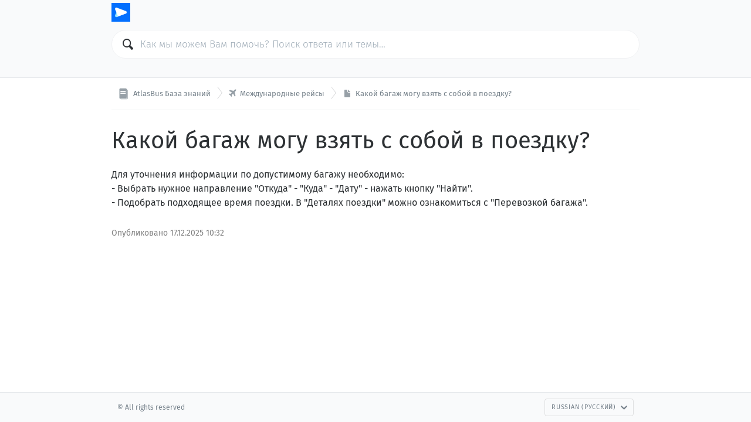

--- FILE ---
content_type: text/html; charset=utf-8
request_url: https://help.atlasbus.ru/ru/10-/31-
body_size: 1981
content:
<!DOCTYPE HTML>
<html lang="ru"
      dir="ltr"
      adir="ltr"
      data-id='1'
      data-iconset='FontAwesome'
      data-available-locales='ru'
      data-base-path='/%7Blocale%7D'
      data-primary-locale="ru">

<meta charset="utf-8">
<title>AtlasBus База знаний - Какой багаж могу взять с собой в поездку?</title>
<meta name="viewport" content="width=device-width,initial-scale=1.0,viewport-fit=cover">

<link rel="stylesheet" href="/assets/knowledge_base-8362cf14729ab2642be9d34a8a96b330f51cb581e07fff43dd66d5eb76bc74ec.css" media="all" />
<style>
  html {
    direction: ltr
  }

  @font-face {
    font-family: 'FontAwesome';
    src: url('/assets/icon-fonts/FontAwesome.woff');
    font-weight: normal;
    font-style: normal;
  }

  [data-font="FontAwesome"] {
    font-family: 'FontAwesome';
  }

  a,
  .section-inner [data-font],
  .section-inner .icon,
  .section > a:hover {
    color: #1673D6;
  }

  .tag {
    background: #1673D6;
  }

	.header {
    background-color: #f9fafb;
	}

  .header .menu-item {
    color: #0C1C3E;
  }
</style>

<link rel="canonical" href="https://help.atlasteam.me/ru/10-/31-">

<div class="wrapper js-wrapper">
  

  <header class="header js-header">
    <div class="container">
      <span class="logo">
        <a href="/ru">
          <img src="/api/v1/system_assets/product_logo/411eeed62c05dc44cc751347b4f5147b.png">
</a>      </span>
      <nav class="menu">
      </nav>
    </div>
    <div class="container">
      <div class="search">
        <div class="search-field">
          <svg class="icon icon-magnifier">
  <use xlink:href="/assets/images/icons.svg#icon-magnifier"></use>
</svg>

          <input class="js-search-input" type="search" placeholder="Как мы можем Вам помочь? Поиск ответа или темы…">
        </div>
        <ul class="search-results js-search-results" data-empty-placeholder="Результаты не найдены."></ul>
      </div>
    </div>
  </header>

  <nav class="breadcrumbs">
  <div class="container">
      <a class="breadcrumb" href="/ru">
        <svg class="icon icon-knowledge-base">
  <use xlink:href="/assets/images/icons.svg#icon-knowledge-base"></use>
</svg>


        <span>
          AtlasBus База знаний
        </span>
</a>      <a class="breadcrumb" href="/ru/10-">
        <i data-font="FontAwesome">&#xf072;</i>


        <span>
          Международные рейсы
        </span>
</a>      <a class="breadcrumb" href="/ru/10-/31-">
        <svg class="icon icon-knowledge-base-answer">
  <use xlink:href="/assets/images/icons.svg#icon-knowledge-base-answer"></use>
</svg>


        <span>
          Какой багаж могу взять с собой в поездку?
        </span>
</a>  </div>
</nav>


  <main class="main main--article"
data-base-path='/%7Blocale%7D/10/31'
data-available-locales='ru'>
  <article class="article">
    <div class="container">
      <h1>
        Какой багаж могу взять с собой в поездку?
      </h1>

      <div class="article-content" dir="auto">
        Для уточнения информации по допустимому багажу необходимо:<br>- Выбрать нужное направление "Откуда" - "Куда" - "Дату" - нажать кнопку "Найти".<br>- Подобрать подходящее время поездки. В "Деталях поездки"  можно ознакомиться с "Перевозкой багажа".
      </div>



        <div class="article-meta">
          Опубликовано <time datetime="2025-12-17T07:32:41Z" title="2025-12-17 10:32:41 +0300">17.12.2025 10:32</time>
        </div>
    </div>
  </article>
</main>


  <footer class="footer">
    <div class="container">
      <div class="footer-menu">
        <div class="copyright">
          © All rights reserved
        </div>

        <nav class="menu">
        </nav>


        <div class="dropdown-picker language-picker">
          <a class="btn btn--action" href="#" data-toggle="dropdown" aria-expanded="false">
            Russian (Русский)
            <svg class="icon icon-arrow-down">
  <use xlink:href="/assets/images/icons.svg#icon-arrow-down"></use>
</svg>

          </a>
          <ul class="dropdown-menu dropdown-menu-right dropdown-menu-up" role="menu">
              <li class="is-selected">
                <a hreflang="ru" href="/ru/10-/31-">
                  <svg class="icon icon-checkmark">
  <use xlink:href="/assets/images/icons.svg#icon-checkmark"></use>
</svg>

                  Russian (Русский)
</a>              </li>
          </ul>
        </div>
      </div>
    </div>
  </footer>
</div>

<script nonce="x4BvQnQ6x5ervLaKX8Ts3w==">
//<![CDATA[
  if(window.fetch === undefined || window.Promise === undefined || Element.prototype.prepend === undefined){
    var polyfillScriptTag = document.createElement('script');
    polyfillScriptTag.setAttribute('src', '/assets/knowledge_base_public_polyfills-fb35a6fdad50d60f34f6339da7a38d3b89730fabb5e35ee4f945fdca9a03b183.js');
    polyfillScriptTag.setAttribute('nonce', 'x4BvQnQ6x5ervLaKX8Ts3w==');
    document.body.appendChild(polyfillScriptTag);
  }

//]]>
</script>
<script src="/assets/knowledge_base_public-a03493a30925241bb10bc0d5b23e89485c62953244022ee2a3983c70500c4ba5.js" nonce="x4BvQnQ6x5ervLaKX8Ts3w=="></script>


--- FILE ---
content_type: image/svg+xml
request_url: https://help.atlasbus.ru/assets/images/icons.svg
body_size: 35477
content:
<?xml version="1.0" encoding="UTF-8"?><!DOCTYPE svg PUBLIC "-//W3C//DTD SVG 1.1//EN" "http://www.w3.org/Graphics/SVG/1.1/DTD/svg11.dtd"><svg xmlns="http://www.w3.org/2000/svg" xmlns:xlink="http://www.w3.org/1999/xlink"><defs>
        <path d="M10 1h2V0h12v31H0V0h10v1Z" id="icon-file-archive-a"/>
    
        <path id="icon-file-calendar-a" d="M0 0h24v22H0z"/>
        <path id="icon-file-calendar-c" d="M0 0h24v9H0z"/>
    </defs><symbol id="icon-archived-modifier" viewBox="0 0 9 9">
    <title>archived-modifier</title>
    <g fill-rule="evenodd">
        <path d="M9 2H1v7h8z"/>
        <path d="M2.25 3h6.5a.25.25 0 0 1 .25.25v.5a.25.25 0 0 1-.25.25h-6.5A.25.25 0 0 1 2 3.75v-.5A.25.25 0 0 1 2.25 3Zm0 1.5h6.5V9h-6.5V4.5ZM5.5 6a.5.5 0 1 0 0-1 .5.5 0 0 0 0 1Z" fill="currentColor"/>
    </g>
</symbol><symbol id="icon-arrow-down" viewBox="0 0 13 7">
    <title>arrow-down</title>
    <path d="M2.246 0 .85 1.424 6.54 7l5.583-5.583-1.41-1.41L6.54 4.201z" fill-rule="evenodd"/>
</symbol><symbol id="icon-arrow-left" viewBox="0 0 7 13">
    <title>arrow-left</title>
    <path d="M7 2.246 5.576.85 0 6.54l5.583 5.583 1.41-1.41L2.898 6.54z" fill-rule="evenodd"/>
</symbol><symbol id="icon-arrow-right" viewBox="0 0 7 13">
    <title>arrow-right</title>
    <path d="m0 10.727 1.424 1.396L7 6.433 1.417.85.007 2.26l4.194 4.173z" fill-rule="evenodd"/>
</symbol><symbol id="icon-arrow-up" viewBox="0 0 13 7">
    <title>arrow-up</title>
    <path d="m10.727 7 1.396-1.424L6.433 0 .85 5.583l1.41 1.41 4.173-4.095z" fill-rule="evenodd"/>
</symbol><symbol id="icon-bold" viewBox="0 0 12 12">
    <title>bold</title>
    <path d="M7.406 5.703c1.143.217 2.286.753 2.286 2.417 0 2.2-1.75 2.88-4.182 2.88H2.5V1h2.62c2.575 0 4.138.724 4.138 2.547 0 1.245-.897 1.954-1.852 2.156Zm-2.102-3.3h-.897V5.11H5.58c1.042 0 1.722-.463 1.722-1.404 0-1.013-.694-1.302-1.997-1.302Zm.22 7.164c1.26 0 2.171-.26 2.171-1.52 0-1.2-.853-1.606-1.968-1.606H4.41v3.126h1.115Z" fill-rule="evenodd"/>
</symbol><symbol id="icon-chain" viewBox="0 0 16 16">
    <title>chain</title>
    <g transform="rotate(-45 5.615 2.326)" fill-rule="evenodd">
        <path d="M2 0h2.575a2 2 0 0 1 2 2v3.452a2 2 0 0 1-2 2H2a2 2 0 0 1-2-2V2a2 2 0 0 1 2-2Zm0 8.548h2.575a2 2 0 0 1 2 2V14a2 2 0 0 1-2 2H2a2 2 0 0 1-2-2v-3.452a2 2 0 0 1 2-2Zm.534-6.795a1 1 0 0 0-1 1V4.7a1 1 0 0 0 1 1h1.507a1 1 0 0 0 1-1V2.753a1 1 0 0 0-1-1H2.534Zm0 8.548a1 1 0 0 0-1 1v1.946a1 1 0 0 0 1 1h1.507a1 1 0 0 0 1-1V11.3a1 1 0 0 0-1-1H2.534Z"/>
        <rect x="2.411" y="4.384" width="1.753" height="7.233" rx=".877"/>
    </g>
</symbol><symbol id="icon-chat" viewBox="0 0 24 24">
    <title>chat</title>
    <path d="M2 5.006C2 3.898 2.898 3 3.99 3h16.02C21.108 3 22 3.897 22 5.006v9.988A2.003 2.003 0 0 1 20.01 17H3.99C2.892 17 2 16.103 2 14.994V5.006ZM12 17l6 4v-4h-6Z" fill-rule="evenodd"/>
</symbol><symbol id="icon-checkbox-checked" viewBox="0 0 11 11">
    <title>checkbox-checked</title>
    <g fill-rule="evenodd">
        <path d="M10 1H1v9h9z"/>
        <path d="M11 0v11H0V0h11Zm-1 1H1v9h9V1Z" fill="currentColor" fill-rule="nonzero"/>
        <path d="M4.273 6.768 2.238 4.972 1.4 5.81 4.872 10C5.47 8.204 7.386 4.732 9.66 2.218L9.42 1.5c-2.514 1.796-4.43 4.07-5.148 5.268Z" fill="currentColor"/>
    </g>
</symbol><symbol id="icon-checkbox-indeterminate" viewBox="0 0 11 11">
    <title>checkbox-indeterminate</title>
    <g fill-rule="evenodd">
        <path d="M10 1H1v9h9z"/>
        <path d="M11 0v11H0V0h11Zm-1 1H1v9h9V1Z" fill="currentColor" fill-rule="nonzero"/>
        <path fill="currentColor" d="M3 5h5v1H3z"/>
    </g>
</symbol><symbol id="icon-checkbox" viewBox="0 0 11 11">
    <title>checkbox</title>
    <g fill-rule="evenodd">
        <path d="M10 1H1v9h9z"/>
        <path d="M11 0v11H0V0h11Zm-1 1H1v9h9V1Z" fill="currentColor" fill-rule="nonzero"/>
    </g>
</symbol><symbol id="icon-checkmark-outline" viewBox="0 0 16 14">
    <path fill-rule="evenodd" clip-rule="evenodd" d="M0 7.235a124.391 124.391 0 0 0 6.477 6.602c.115-.246.232-.489.35-.728 3.792-7.653 9.036-11.513 9.036-11.513V0s-.274.12-.75.371c-1.66.875-5.778 3.33-9.282 7.749-.156.197-.31.397-.463.602 0 0-.207-.223-.528-.547-.71-.718-1.985-1.935-2.824-2.328C.798 5.277 0 7.235 0 7.235Zm4.817 1.996.611.66.54-.72c2.23-2.976 4.788-5.103 6.792-6.486a27.61 27.61 0 0 1 2.353-1.462v.007c-.166.134-.395.324-.676.571a31.24 31.24 0 0 0-2.392 2.358 37.438 37.438 0 0 0-5.761 8.36A132.921 132.921 0 0 0 .929 7.082c.058-.091.124-.184.196-.27.137-.163.26-.257.353-.296.063-.026.12-.035.22.012.483.226 1.239.859 1.936 1.517a28.744 28.744 0 0 1 1.162 1.164l.016.018.004.004.001.001ZM.694 7.521Z"/>
</symbol><symbol id="icon-checkmark" viewBox="0 0 16 14">
    <title>checkmark</title>
    <path d="M15.863 1.596V0S9.95 2.607 5.368 8.722c0 0-2.134-2.305-3.352-2.875C.798 5.277 0 7.235 0 7.235s3.029 2.818 6.477 6.602c3.81-8.136 9.386-12.241 9.386-12.241Z" fill-rule="evenodd"/>
</symbol><symbol id="icon-clipboard" viewBox="0 0 16 16">
    <title>clipboard</title>
    <path d="M5 3V1.501C5 1.22 5.223 1 5.497 1h8.006c.272 0 .497.224.497.501V11.5a.496.496 0 0 1-.497.501H12v-2h.462c.297 0 .538-.222.538-.5 0-.276-.241-.5-.538-.5H12V8h.462c.297 0 .538-.222.538-.5 0-.276-.241-.5-.538-.5H12V6h.462c.297 0 .538-.222.538-.5 0-.276-.241-.5-.538-.5H12V3.501A.501.501 0 0 0 11.503 3H5ZM2 4.501V14.5c0 .277.225.501.497.501h8.006c.274 0 .497-.22.497-.501V4.5A.501.501 0 0 0 10.503 4H2.497A.496.496 0 0 0 2 4.501ZM3.554 6C3.248 6 3 6.222 3 6.5c0 .276.248.5.554.5h3.892C7.752 7 8 6.778 8 6.5c0-.276-.248-.5-.554-.5H3.554Zm-.016 2C3.24 8 3 8.222 3 8.5c0 .276.241.5.538.5h5.924C9.76 9 10 8.778 10 8.5c0-.276-.241-.5-.538-.5H3.538Zm0 2c-.297 0-.538.222-.538.5 0 .276.241.5.538.5h5.924c.297 0 .538-.222.538-.5 0-.276-.241-.5-.538-.5H3.538Zm0 2c-.297 0-.538.222-.538.5 0 .276.241.5.538.5h5.924c.297 0 .538-.222.538-.5 0-.276-.241-.5-.538-.5H3.538Z" fill-rule="evenodd"/>
</symbol><symbol id="icon-clock" viewBox="0 0 16 16">
    <title>clock</title>
    <g fill-rule="evenodd">
        <path d="M7.5 14a6.5 6.5 0 1 1 0-13 6.5 6.5 0 0 1 0 13Zm0-.929a5.571 5.571 0 1 0 0-11.142 5.571 5.571 0 0 0 0 11.142Z"/>
        <path d="M8 7.329V3.516a.5.5 0 1 0-1 0v4.022a.5.5 0 0 0 .149.356l3.01 2.967a.5.5 0 0 0 .701-.712L8 7.329Z" fill-rule="nonzero"/>
    </g>
</symbol><symbol id="icon-cloud" viewBox="0 0 16 16">
    <title>cloud</title>
    <path d="M12.845 7.026A3.854 3.854 0 0 0 8.994 3a3.855 3.855 0 0 0-3.489 2.212 2.102 2.102 0 0 0-1.224-.39c-1.14 0-2.063.894-2.063 1.996 0 .163.02.322.059.474C.977 7.57 0 8.745 0 10.154 0 11.77 1.282 13 2.865 13h9.394C13.773 13 15 11.707 15 10.017c0-1.466-.923-2.69-2.155-2.99Z" fill-rule="evenodd"/>
</symbol><symbol id="icon-cog" viewBox="0 0 20 20">
    <title>cog</title>
    <path d="m19.745 12.23-1.09-1.015a1.463 1.463 0 0 1-.463-1.023l-.002-.018.001-.062c.01-.405.191-.791.497-1.06l1.121-.981a.555.555 0 0 0 .15-.622l-.957-2.415a.55.55 0 0 0-.535-.349l-1.487.053a1.466 1.466 0 0 1-1.097-.439l-.03-.032a1.465 1.465 0 0 1-.38-1.081l.099-1.486a.555.555 0 0 0-.333-.547L12.854.123a.555.555 0 0 0-.626.13l-1.014 1.09a1.459 1.459 0 0 1-2.163-.033L8.07.19a.552.552 0 0 0-.62-.15L5.032.996a.555.555 0 0 0-.349.535l.053 1.486c.015.401-.138.795-.422 1.081l-.02.02a1.46 1.46 0 0 1-1.11.407l-1.487-.098a.555.555 0 0 0-.545.333L.123 7.145a.554.554 0 0 0 .13.625l1.09 1.016c.289.268.458.648.464 1.056l-.001.077c-.018.395-.2.77-.496 1.029l-1.121.98a.556.556 0 0 0-.15.622l.957 2.416a.55.55 0 0 0 .535.349l1.487-.053a1.464 1.464 0 0 1 1.11.452l.038.042c.254.288.385.674.36 1.058l-.1 1.487a.556.556 0 0 0 .334.545l2.384 1.031c.215.093.466.04.626-.13l1.01-1.084c.272-.294.659-.465 1.073-.47h.029a1.45 1.45 0 0 1 1.06.49l.987 1.128a.555.555 0 0 0 .62.15l2.416-.958a.554.554 0 0 0 .35-.534l-.054-1.49a1.464 1.464 0 0 1 .391-1.046l.012-.015.05-.046c.293-.28.694-.425 1.1-.398l1.486.098a.556.556 0 0 0 .546-.333l1.03-2.384a.556.556 0 0 0-.13-.626Zm-10.93.508a2.986 2.986 0 0 1-1.554-3.922 2.987 2.987 0 0 1 3.922-1.555 2.987 2.987 0 0 1 1.554 3.922 2.986 2.986 0 0 1-3.921 1.555Z" fill-rule="evenodd"/>
</symbol><symbol id="icon-crown-silver" viewBox="0 0 62 27">
    <title>crown-silver</title>
    <path fill-rule="evenodd" clip-rule="evenodd" fill="#DEDCDD" d="M3 27V5.2C1.8 5.2.9 4.2.9 3 .9 1.8 1.9.8 3.1.8c1.2 0 2.2 1 2.2 2.2 0 .8-.4 1.5-1.1 1.9C4.2 4.9 6 15 17 15S29.9 4.9 29.9 4.9c-.6-.4-1-1.1-1-1.9 0-1.2 1-2.2 2.2-2.2s2.2 1 2.2 2.2c0 .8-.4 1.5-1 1.9 0 0 1.9 10.2 12.9 10.2S57.8 4.9 57.8 4.9c-.7-.4-1.1-1.1-1.1-1.9 0-1.2 1-2.2 2.2-2.2 1.2 0 2.2 1 2.2 2.2 0 1.2-.9 2.1-2.1 2.2V27H3z"/>
</symbol><symbol id="icon-crown" viewBox="0 0 62 27">
    <title>crown</title>
    <path d="M59.01 5.211V27h-56V5.213h-.003a2.172 2.172 0 1 1 1.134-.319l12.87 10.18L29.879 4.895A2.17 2.17 0 0 1 31.01.87a2.172 2.172 0 0 1 1.132 4.026l12.868 10.18L57.838 4.927a2.171 2.171 0 1 1 1.173.283Z" fill="#FFD22E" fill-rule="evenodd"/>
</symbol><symbol id="icon-danger" viewBox="0 0 16 16">
    <title>danger</title>
    <path d="m9.743 2.099 5.58 9.92A2 2 0 0 1 13.58 15H2.42a2 2 0 0 1-1.743-2.98l5.58-9.921a2 2 0 0 1 3.486 0ZM7.976 4a.954.954 0 0 0-.96.99l.155 4.02c.02.546.487.99 1.03.99h-.403c.548 0 1.01-.451 1.031-.99l.155-4.02a.954.954 0 0 0-.96-.99h-.048ZM8 13a1 1 0 1 0 0-2 1 1 0 0 0 0 2Z" fill-rule="evenodd"/>
</symbol><symbol id="icon-dashboard" viewBox="0 0 24 24">
    <title>dashboard</title>
    <path d="M11.967 2c-5.523 0-10 4.477-10 10s4.477 10 10 10 10-4.477 10-10-4.477-10-10-10Zm-2.143 9.17c.067-.09 7.54-5.784 7.54-5.784s-3.105 8.867-3.171 8.959a2.7 2.7 0 0 1-4.369-3.174Zm9.643.83a7.5 7.5 0 1 0-13.872 3.954l-1.016.731a8.75 8.75 0 1 1 14.777 0l-1.017-.73A7.46 7.46 0 0 0 19.467 12Z" fill-rule="evenodd"/>
</symbol><symbol id="icon-diagonal-cross" viewBox="0 0 13 13">
    <title>diagonal-cross</title>
    <path d="M12.666.289a.994.994 0 0 1 .005 1.405L7.882 6.517l4.784 4.783a.994.994 0 0 1-1.406 1.406L6.482 7.927l-4.743 4.776a.994.994 0 0 1-1.41-1.4l4.747-4.781L.251 1.697A.994.994 0 0 1 1.657.29l4.82 4.82L11.26.294a.994.994 0 0 1 1.405-.005Z" fill-rule="evenodd"/>
</symbol><symbol id="icon-document" viewBox="0 0 16 16">
    <title>document</title>
    <path d="M2 1.638A.63.63 0 0 1 2.628 1h10.744c.343 0 .628.286.628.638v12.724a.63.63 0 0 1-.628.638H2.628A.635.635 0 0 1 2 14.362V1.638ZM4.665 3C4.298 3 4 3.222 4 3.5c0 .276.298.5.665.5h4.67c.367 0 .665-.222.665-.5 0-.276-.298-.5-.665-.5h-4.67Zm-.05 3C4.274 6 4 6.222 4 6.5c0 .276.275.5.614.5h6.772c.339 0 .614-.222.614-.5 0-.276-.275-.5-.614-.5H4.614Zm0 3C4.274 9 4 9.222 4 9.5c0 .276.275.5.614.5h6.772c.339 0 .614-.222.614-.5 0-.276-.275-.5-.614-.5H4.614Zm0 3c-.34 0-.615.222-.615.5 0 .276.275.5.614.5h6.772c.339 0 .614-.222.614-.5 0-.276-.275-.5-.614-.5H4.614Z" fill-rule="evenodd"/>
</symbol><symbol id="icon-double-arrow-left" viewBox="0 0 12.2 13">
    <g fill-rule="evenodd" clip-rule="evenodd">
        <path d="M7 2.2 5.6.9 0 6.5l5.6 5.6L7 10.7 2.9 6.5z"/>
        <path d="M12.2 2.2 10.7.9 5.2 6.5l5.5 5.6 1.5-1.4-4.1-4.2z"/>
    </g>
</symbol><symbol id="icon-double-arrow-right" viewBox="0 0 12.2 13">
    <g fill-rule="evenodd" clip-rule="evenodd">
        <path d="M5.2 2.2 6.6.9l5.6 5.6-5.6 5.6-1.4-1.4 4.1-4.2z"/>
        <path d="M0 2.2 1.4.9 7 6.5l-5.6 5.6L0 10.7l4.1-4.2z"/>
    </g>
</symbol><symbol id="icon-double-checkmark-outline" viewBox="0 0 23 14">
    <path fill-rule="evenodd" clip-rule="evenodd" d="M10.625 7.02c2.773-3.609 5.238-5.424 5.238-5.424V0s-.274.12-.75.371c-1.66.875-5.778 3.33-9.282 7.749-.156.197-.31.397-.463.602 0 0-.207-.223-.528-.547-.71-.718-1.985-1.935-2.824-2.328C.798 5.277 0 7.235 0 7.235a124.391 124.391 0 0 0 6.477 6.602 36.817 36.817 0 0 1 2.579-4.61 132.7 132.7 0 0 1 4.42 4.61c.116-.246.233-.489.351-.728 3.792-7.653 9.036-11.513 9.036-11.513V0s-.274.12-.75.371c-1.66.875-5.778 3.33-9.282 7.749-.155.197-.31.397-.463.602 0 0-.207-.223-.528-.547a26.04 26.04 0 0 0-1.215-1.156Zm1.192 2.211-.001-.001-.007-.007-.026-.028a27.869 27.869 0 0 0-1.655-1.614l-.524-.464.426-.555a34.947 34.947 0 0 1 3.74-4.154 24.905 24.905 0 0 1 1.343-1.178v-.007a27.61 27.61 0 0 0-2.353 1.462c-2.004 1.383-4.562 3.51-6.792 6.486l-.54.72-.61-.66h-.002l-.004-.005-.016-.018a17.21 17.21 0 0 0-.318-.332c-.214-.22-.511-.518-.844-.832-.697-.658-1.453-1.291-1.936-1.517-.1-.047-.157-.038-.22-.012-.093.04-.216.133-.353.295-.072.087-.138.18-.196.271l.117.112a132.921 132.921 0 0 1 5.238 5.327 37.619 37.619 0 0 1 2.144-3.706l.505-.767.65.647c1.007 1 2.302 2.318 3.7 3.825a37.439 37.439 0 0 1 5.762-8.36 31.24 31.24 0 0 1 2.392-2.358c.28-.247.51-.437.676-.57v-.008a27.61 27.61 0 0 0-2.353 1.462c-2.004 1.383-4.562 3.51-6.792 6.486l-.54.72-.61-.66ZM.694 7.521Z"/>
</symbol><symbol id="icon-double-checkmark" viewBox="0 0 23 14">
    <path d="M15.863 0v1.596s-2.465 1.815-5.238 5.423a27.997 27.997 0 0 1 1.743 1.703C16.95 2.607 22.863 0 22.863 0v1.596S17.286 5.7 13.477 13.837a130.276 130.276 0 0 0-4.422-4.61 36.824 36.824 0 0 0-2.578 4.61C3.029 10.053 0 7.235 0 7.235s.798-1.958 2.016-1.388c1.218.57 3.352 2.875 3.352 2.875C9.95 2.607 15.863 0 15.863 0Z"/>
</symbol><symbol id="icon-download" viewBox="0 0 14 13">
    <title>download</title>
    <path d="M4 0v6h6V0H4Zm10 6H0l7 7 7-7Z" fill-rule="evenodd"/>
</symbol><symbol id="icon-draft-modifier" viewBox="0 0 9 9">
    <title>draft-modifier</title>
    <g fill-rule="evenodd">
        <path d="M5.325 0 2 5.975l.014 3.009H5.5L9 2.979V0z"/>
        <path d="M6.978 1.058c-.206-.142-.477-.074-.606.152l-.322.56 1.56 1.073.322-.56a.509.509 0 0 0-.138-.664l-.816-.561ZM4.834 7.685l2.543-4.434-1.561-1.074-2.543 4.435 1.561 1.073ZM3 8.984l.815-.472.756-.438-1.505-1.036-.032.938L3 8.984Z" fill="currentColor"/>
    </g>
</symbol><symbol id="icon-draggable" viewBox="0 0 16 16">
    <title>draggable</title>
    <g fill-rule="evenodd">
        <path d="M0 5h16v1H0zM0 1h16v1H0zM0 9h16v1H0zM0 13h16v1H0z"/>
    </g>
</symbol><symbol id="icon-dropdown-list" viewBox="0 0 19 14">
    <title>dropdown-list</title>
    <path d="M0 0h19v2H0V0Zm0 4h19v2H0V4Zm0 4h19v2H0V8Zm0 4h19v2H0v-2Z" fill-rule="evenodd"/>
</symbol><symbol id="icon-email-button" viewBox="0 0 29 24">
    <title>email-button</title>
    <path d="M3.692 5h21.614l-10.811 9.279L3.692 5ZM26 6.554V20H3V6.555l10.97 9.423.526.452.527-.452L26 6.554Z" fill="#FFF" fill-rule="evenodd"/>
</symbol><symbol id="icon-email" viewBox="0 0 17 17">
    <title>email</title>
    <path d="M17 3.34 8.489 8.797 0 3.34V3h17v.34Zm0 1.443V14H0V4.784l8.497 5.598L17 4.783Z" fill-rule="evenodd"/>
</symbol><symbol id="icon-encryption-error" viewBox="0 0 16 17">
    <path fill-rule="evenodd" clip-rule="evenodd" d="M12 7h-1V5.6v.1-.1c0-.5 0-1.1-.3-1.7C10.2 2.7 9.1 2 7.5 2s-2.7.7-3.2 1.9C4 4.4 4 5 4 5.6v.1-.1V7H3c-.6 0-1 .5-1 1v6c0 .6.4 1 1 1h9c.5 0 1-.5 1-1V8c0-.6-.4-1-1-1zM9.6 5.5V7H5.4V5.5c0-.3 0-.7.2-1 .3-.6.8-1 1.9-1 1.1 0 1.7.4 1.9 1 .2.3.2.7.2 1zM5.4 8.4c-.2-.2-.4-.2-.6 0s-.2.4 0 .6l2.1 2.1-2.1 2.1c-.2.2-.2.4 0 .6.2.2.5.2.6 0l2.1-2.1 2.1 2.1c.2.2.4.2.6 0 .2-.2.2-.4 0-.6l-2.1-2.1L10.2 9c.2-.2.2-.4 0-.6s-.4-.2-.6 0l-2.1 2.1-2.1-2.1z"/>
</symbol><symbol id="icon-external" viewBox="0 0 16 16">
    <title>external</title>
    <g fill-rule="evenodd">
        <path d="M14 10v4H2V2h4v2H4v8h8v-2h2Zm0-3h-2V4H9V2h5v5Z" fill-rule="nonzero"/>
        <path d="m11.594 3 1.414 1.414-4.95 4.95L6.644 7.95z"/>
    </g>
</symbol><symbol id="icon-eye" viewBox="0 0 24 24">
    <title>eye</title>
    <path clip-rule="evenodd" d="M12 18c-4.15 0-7.729-2.455-9.37-6C4.272 8.455 7.85 6 12 6c4.15 0 7.729 2.455 9.37 6-1.641 3.545-5.22 6-9.37 6Zm0 1.5c5 0 9.27-3.11 11-7.5-1.73-4.39-6-7.5-11-7.5S2.73 7.61 1 12c1.73 4.39 6 7.5 11 7.5Zm2.5-7.5a2.5 2.5 0 1 1-5 0 2.5 2.5 0 0 1 5 0Zm1.5 0a4 4 0 1 1-8 0 4 4 0 0 1 8 0Z" fill-rule="evenodd"/>
</symbol><symbol id="icon-eyedropper" viewBox="0 0 17 17">
    <title>eyedropper</title>
    <path d="m10.57 4.007-.612-.601a.455.455 0 0 0-.643 0L7.497 5.224a.455.455 0 0 0 0 .643l.6.627-6.055 6.003a.455.455 0 0 0-.133.321v.707l-.776.79a.454.454 0 0 0 0 .643l.91.909a.455.455 0 0 0 .642 0l.767-.776h.73c.12 0 .236-.048.321-.133l1.045-1.045a813.188 813.188 0 0 0 4.954-5.03l.631.62a.455.455 0 0 0 .643 0l1.818-1.818a.455.455 0 0 0 0-.643l-.582-.548 2.855-2.9a.455.455 0 0 0 0-.643l-1.818-1.818a.455.455 0 0 0-.643 0L10.57 4.007Zm-.346 3.944-6.264 6.23h-.687a.455.455 0 0 0-.322.134l-.637.644-.272-.304.643-.606a.455.455 0 0 0 .133-.322v-.714l6.23-6.237 1.176 1.175Z" fill-rule="evenodd"/>
</symbol><symbol id="icon-facebook-button" viewBox="0 0 29 24">
    <title>facebook-button</title>
    <g fill="none" fill-rule="evenodd">
        <path fill="#778EBA" d="M0 18h29v5H0z"/>
        <path d="M18 23V13h-3V9h3V4.91C18 2.825 19.546 1 22 1h5v3.808h-3.863c-1.07 0-1.137.025-1.137 1.02V9h3.5l-.5 4h-3v10h-4Z" fill="#FFF"/>
    </g>
</symbol><symbol id="icon-facebook" viewBox="0 0 17 17">
    <title>facebook</title>
    <path d="M1.805 1A.794.794 0 0 0 1 1.805v13.39c0 .503.403.805.805.805h7.249v-5.839H7.04V7.846h2.014V6.134c0-1.913 1.208-3.02 2.92-3.02.805 0 1.51.1 1.71.1v2.014h-1.207c-.907 0-1.108.403-1.108 1.108v1.409h2.215l-.302 2.315h-1.913V16h3.826a.794.794 0 0 0 .805-.806V1.704c0-.301-.403-.704-.805-.704H1.805Z" fill-rule="evenodd"/>
</symbol><symbol id="icon-file-archive" viewBox="0 0 24 31">
    <title>file-archive</title>
    
    <g fill-rule="evenodd">
        <mask id="icon-file-archive-b" fill="#fff">
            <use xlink:href="#icon-file-archive-a"/>
        </mask>
        <g mask="url(#icon-file-archive-b)" fill-rule="nonzero">
            <path d="M2 0h20a2 2 0 0 1 2 2v27a2 2 0 0 1-2 2H2a2 2 0 0 1-2-2V2a2 2 0 0 1 2-2Z"/>
            <path d="M2 1a1 1 0 0 0-1 1v27a1 1 0 0 0 1 1h20a1 1 0 0 0 1-1V2a1 1 0 0 0-1-1H2Z" fill="currentColor"/>
        </g>
        <path d="M14 [base64] 15v3a1 1 0 0 1-1 1h-2a1 1 0 0 1-1-1v-3h4Zm-1 2h-2v1h2v-1Z"/>
    </g>
</symbol><symbol id="icon-file-audio" viewBox="0 0 24 31">
    <path d="M2 0h20a2 2 0 0 1 2 2v27a2 2 0 0 1-2 2H2a2 2 0 0 1-2-2V2a2 2 0 0 1 2-2Z"/>
    <path d="M2 1a1 1 0 0 0-1 1v27a1 1 0 0 0 1 1h20a1 1 0 0 0 1-1V2a1 1 0 0 0-1-1H2Z" fill="currentColor"/>
    <path d="M10 22.5c.844 0 1.556-.296 2.133-.888.578-.592.867-1.32.867-2.185l1-8.195L17.5 13l.5-2.5L13 8l-1.333 8.866a2.434 2.434 0 0 0-.783-.393 3.135 3.135 0 0 0-.884-.12c-.844 0-1.556.297-2.133.888-.578.592-.867 1.32-.867 2.186 0 .865.289 1.593.867 2.185.577.592 1.289.888 2.133.888Z"/>
</symbol><symbol id="icon-file-calendar" viewBox="0 0 24 31">
    <title>file-calendar</title>
    
    <g fill-rule="evenodd">
        <g transform="translate(0 9)">
            <mask id="icon-file-calendar-b" fill="#fff">
                <use xlink:href="#icon-file-calendar-a"/>
            </mask>
            <g fill-rule="nonzero" mask="url(#icon-file-calendar-b)">
                <path d="M2-9h20a2 2 0 0 1 2 2v27a2 2 0 0 1-2 2H2a2 2 0 0 1-2-2V-7a2 2 0 0 1 2-2Z"/>
                <path d="M2-8a1 1 0 0 0-1 1v27a1 1 0 0 0 1 1h20a1 1 0 0 0 1-1V-7a1 1 0 0 0-1-1H2Z" fill="currentColor"/>
            </g>
        </g>
        <path d="M4 24a1 1 0 1 1 0 2 1 1 0 0 1 0-2Zm8 0a1 1 0 1 1 0 2 1 1 0 0 1 0-2Zm-4 0a1 1 0 1 1 0 2 1 1 0 0 1 0-2Zm8 0a1 1 0 1 1 0 2 1 1 0 0 1 0-2ZM4 20a1 1 0 1 1 0 2 1 1 0 0 1 0-2Zm8 0a1 1 0 1 1 0 2 1 1 0 0 1 0-2Zm8 0a1 1 0 1 1 0 2 1 1 0 0 1 0-2ZM8 20a1 1 0 1 1 0 2 1 1 0 0 1 0-2Zm8 0a1 1 0 1 1 0 2 1 1 0 0 1 0-2ZM4 16a1 1 0 1 1 0 2 1 1 0 0 1 0-2Zm8 0a1 1 0 1 1 0 2 1 1 0 0 1 0-2Zm8 0a1 1 0 1 1 0 2 1 1 0 0 1 0-2ZM8 16a1 1 0 1 1 0 2 1 1 0 0 1 0-2Zm8 0a1 1 0 1 1 0 2 1 1 0 0 1 0-2Zm-4-4a1 1 0 1 1 0 2 1 1 0 0 1 0-2Zm8 0a1 1 0 1 1 0 2 1 1 0 0 1 0-2ZM8 12a1 1 0 1 1 0 2 1 1 0 0 1 0-2Zm8 0a1 1 0 1 1 0 2 1 1 0 0 1 0-2Z"/>
        <circle stroke="#046ABD" cx="8" cy="17" r="2.5"/>
        <mask id="icon-file-calendar-d" fill="#fff">
            <use xlink:href="#icon-file-calendar-c"/>
        </mask>
        <path d="M22 .5c.414 0 .79.168 1.06.44.272.27.44.646.44 1.06v7.5H.5V2c0-.414.168-.79.44-1.06C1.21.667 1.585.5 2 .5Z" stroke="#00579F" fill="#046ABD" mask="url(#icon-file-calendar-d)"/>
        <path d="M5 0v4H4V0h1Zm5 0v4H9V0h1Zm5 0v4h-1V0h1Zm5 0v4h-1V0h1Z"/>
    </g>
</symbol><symbol id="icon-file-code" viewBox="0 0 24 31">
    <title>file-code</title>
    <g fill-rule="evenodd">
        <g fill-rule="nonzero">
            <path d="M2 0h20a2 2 0 0 1 2 2v27a2 2 0 0 1-2 2H2a2 2 0 0 1-2-2V2a2 2 0 0 1 2-2Z"/>
            <path d="M2 1a1 1 0 0 0-1 1v27a1 1 0 0 0 1 1h20a1 1 0 0 0 1-1V2a1 1 0 0 0-1-1H2Z" fill="currentColor"/>
        </g>
        <path d="M9.986 9v2c-.71 0-1 .444-1 1v2c0 1.497-.235 1.723-1.373 1.918.988.182 1.373.698 1.373 2.082v2c0 .556.303 1 1 1v2c-2.671 0-3-1.43-3-3v-2c0-.856-.328-1-.986-1v-2c.658 0 .986-.144.986-1v-2c0-1.583.329-3 3-3ZM14 9v2c.71 0 1 .444 1 1v2c0 1.497.234 1.723 1.373 1.918C15.385 16.1 15 16.616 15 18v2c0 .556-.303 1-1 1v2c2.671 0 3-1.43 3-3v-2c0-.856.327-1 .986-1v-2c-.659 0-.986-.144-.986-1v-2c0-1.583-.329-3-3-3Z"/>
    </g>
</symbol><symbol id="icon-file-email" viewBox="0 0 24 31">
    <title>file-email</title>
    <g fill-rule="evenodd">
        <g fill-rule="nonzero">
            <path d="M2 0h20a2 2 0 0 1 2 2v27a2 2 0 0 1-2 2H2a2 2 0 0 1-2-2V2a2 2 0 0 1 2-2Z"/>
            <path d="M2 1a1 1 0 0 0-1 1v27a1 1 0 0 0 1 1h20a1 1 0 0 0 1-1V2a1 1 0 0 0-1-1H2Z" fill="currentColor"/>
        </g>
        <path d="M8.93 16.83c0 .17-.01.41-.03.57H5.62c.1.95.55 1.21 1.2 1.21.43 0 .81-.15 1.27-.47l.65.88c-.53.42-1.21.74-2.07.74-1.77 0-2.67-1.14-2.67-2.8 0-1.59.87-2.85 2.48-2.85 1.52 0 2.45 1 2.45 2.72Zm-1.55-.38v-.07c-.01-.72-.23-1.22-.86-1.22-.53 0-.83.33-.91 1.29h1.77Zm8.33-2.34c.82 0 1.39.59 1.39 1.6v3.88h-1.58v-3.61c0-.56-.21-.71-.45-.71-.34 0-.58.25-.81.69v3.63h-1.58v-3.61c0-.56-.21-.71-.45-.71-.33 0-.58.25-.81.69v3.63H9.84v-5.31h1.38l.11.62c.41-.52.89-.79 1.54-.79.59 0 1.04.3 1.25.84.42-.55.91-.84 1.59-.84Zm3.99 5.65c-.92 0-1.46-.55-1.46-1.52v-6.07l1.58-.17v6.18c0 .22.08.33.27.33.11 0 .19-.02.26-.05l.31 1.12c-.24.1-.58.18-.96.18Z"/>
    </g>
</symbol><symbol id="icon-file-excel" viewBox="0 0 24 31">
    <title>file-excel</title>
    <g fill-rule="evenodd">
        <g fill-rule="nonzero">
            <path d="M2 0h20a2 2 0 0 1 2 2v27a2 2 0 0 1-2 2H2a2 2 0 0 1-2-2V2a2 2 0 0 1 2-2Z"/>
            <path d="M2 1a1 1 0 0 0-1 1v27a1 1 0 0 0 1 1h20a1 1 0 0 0 1-1V2a1 1 0 0 0-1-1H2Z" fill="currentColor"/>
        </g>
        <path fill="#08743B" d="m7 10 3.5 6L7 22h3l2-4.5 2 4.5h3l-3.5-6 3.5-6h-3l-2 4.5-2-4.5z"/>
    </g>
</symbol><symbol id="icon-file-image" viewBox="0 0 24 31">
    <path d="M2 0h20a2 2 0 0 1 2 2v27a2 2 0 0 1-2 2H2a2 2 0 0 1-2-2V2a2 2 0 0 1 2-2Z"/>
    <path d="M2 1a1 1 0 0 0-1 1v27a1 1 0 0 0 1 1h20a1 1 0 0 0 1-1V2a1 1 0 0 0-1-1H2Z" fill="currentColor"/>
    <path fill-rule="evenodd" clip-rule="evenodd" d="M14.806 11.8 19 20.2H5l2.754-5.476 2.867 2.738 4.185-5.662ZM9.2 9a1.4 1.4 0 1 1 0 2.8 1.4 1.4 0 0 1 0-2.8Z"/>
</symbol><symbol id="icon-file-jpg" viewBox="0 0 24 31">
    <title>file-jpg</title>
    <g fill-rule="evenodd">
        <g fill-rule="nonzero">
            <path d="M2 0h20a2 2 0 0 1 2 2v27a2 2 0 0 1-2 2H2a2 2 0 0 1-2-2V2a2 2 0 0 1 2-2Z"/>
            <path d="M2 1a1 1 0 0 0-1 1v27a1 1 0 0 0 1 1h20a1 1 0 0 0 1-1V2a1 1 0 0 0-1-1H2Z" fill="currentColor"/>
        </g>
        <path d="M6.255 18.69a.934.934 0 0 0 .675-.255.857.857 0 0 0 .265-.645.857.857 0 0 0-.265-.645.934.934 0 0 0-.675-.255.916.916 0 0 0-.67.255.865.865 0 0 0-.26.645c0 .26.087.475.26.645.173.17.397.255.67.255Zm-1.34 8.52c.46-.167.842-.358 1.145-.575.303-.217.543-.505.72-.865.177-.36.265-.817.265-1.37v-4.71h-1.58v4.81c0 .313-.042.565-.125.755a1.14 1.14 0 0 1-.345.455c-.147.113-.35.23-.61.35l.53 1.15Zm3.37.01 1.58-.17v-2.43c.327.367.757.55 1.29.55.427 0 .8-.122 1.12-.365.32-.243.565-.58.735-1.01.17-.43.255-.918.255-1.465 0-.887-.163-1.577-.49-2.07-.327-.493-.823-.74-1.49-.74-.28 0-.553.062-.82.185a1.958 1.958 0 0 0-.71.575l-.08-.59h-1.39v7.53Zm2.39-3.21c-.327 0-.597-.157-.81-.47V21.3c.12-.2.258-.353.415-.46a.88.88 0 0 1 .505-.16c.28 0 .49.122.63.365s.21.678.21 1.305c0 1.107-.317 1.66-.95 1.66Zm5.56 3.21c.9 0 1.588-.155 2.065-.465.477-.31.715-.742.715-1.295 0-.293-.083-.557-.25-.79a1.66 1.66 0 0 0-.71-.55 2.664 2.664 0 0 0-1.07-.2h-.8c-.233 0-.388-.028-.465-.085a.276.276 0 0 1-.115-.235.37.37 0 0 1 .045-.175.283.283 0 0 1 .125-.125c.193.04.397.06.61.06.453 0 .848-.077 1.185-.23.337-.153.595-.365.775-.635.18-.27.27-.575.27-.915 0-.34-.08-.617-.24-.83-.16-.213-.413-.393-.76-.54.673 0 1.183-.07 1.53-.21l-.37-1.17a5.71 5.71 0 0 1-1.145.53c-.37.12-.822.173-1.355.16-.7 0-1.263.175-1.69.525-.427.35-.64.822-.64 1.415 0 .347.075.642.225.885.15.243.392.455.725.635-.193.12-.347.272-.46.455-.113.183-.17.372-.17.565 0 .307.135.558.405.755.27.197.678.295 1.225.295h.77c.253 0 .443.047.57.14.127.093.19.22.19.38a.494.494 0 0 1-.25.445c-.167.103-.467.155-.9.155-.313 0-.553-.023-.72-.07-.167-.047-.282-.117-.345-.21a.668.668 0 0 1-.095-.38h-1.42c0 .373.075.683.225.93.15.247.412.438.785.575.373.137.883.205 1.53.205Zm.08-4.88c-.247 0-.442-.078-.585-.235-.143-.157-.215-.378-.215-.665 0-.273.072-.488.215-.645.143-.157.338-.235.585-.235.533 0 .8.287.8.86 0 .307-.068.537-.205.69-.137.153-.335.23-.595.23Z" fill-rule="nonzero"/>
        <path d="M14.806 6.8 19 15.2H5l2.754-5.476 2.867 2.738L14.806 6.8ZM9.2 4a1.4 1.4 0 1 1 0 2.8 1.4 1.4 0 0 1 0-2.8Z"/>
    </g>
</symbol><symbol id="icon-file-pdf" viewBox="0 0 24 31">
    <title>file-pdf</title>
    <g fill-rule="evenodd">
        <g fill-rule="nonzero">
            <path d="M2 0h20a2 2 0 0 1 2 2v27a2 2 0 0 1-2 2H2a2 2 0 0 1-2-2V2a2 2 0 0 1 2-2Z"/>
            <path d="M2 1a1 1 0 0 0-1 1v27a1 1 0 0 0 1 1h20a1 1 0 0 0 1-1V2a1 1 0 0 0-1-1H2Z" fill="currentColor"/>
        </g>
        <path d="M11.936 10.347c-.097.905-.414 2.554-1.032 4.173-.616 1.622-1.529 3.21-2.325 4.39-.797 1.178-1.478 1.943-1.998 2.386-.519.441-.882.559-1.115.599-.233.04-.339 0-.405-.117-.063-.118-.084-.315-.03-.551.052-.234.18-.51.541-.863.36-.354.956-.785 1.785-1.188.83-.402 1.891-.775 2.762-1.031a19.429 19.429 0 0 1 2.146-.5 15.856 15.856 0 0 1 1.604-.226 8.981 8.981 0 0 1 2.815.216c.406.097.745.217 1.042.402.3.187.552.441.681.726.127.286.127.6.021.825-.105.227-.318.364-.563.441-.246.08-.522.099-.85 0-.33-.098-.713-.314-1.116-.599-.404-.284-.829-.638-1.38-1.187a24.627 24.627 0 0 1-1.808-2.023c-.573-.727-1.04-1.434-1.358-2.033a7.476 7.476 0 0 1-.627-1.582 8.414 8.414 0 0 1-.287-1.422c-.043-.443.037-1.86.675-2.125.639-.265.916.416.822 1.289Z" stroke="#FF3601" stroke-width=".75" stroke-linejoin="round"/>
    </g>
</symbol><symbol id="icon-file-png" viewBox="0 0 24 31">
    <title>file-png</title>
    <g fill-rule="evenodd">
        <g fill-rule="nonzero">
            <path d="M2 0h20a2 2 0 0 1 2 2v27a2 2 0 0 1-2 2H2a2 2 0 0 1-2-2V2a2 2 0 0 1 2-2Z"/>
            <path d="M2 1a1 1 0 0 0-1 1v27a1 1 0 0 0 1 1h20a1 1 0 0 0 1-1V2a1 1 0 0 0-1-1H2Z" fill="currentColor"/>
        </g>
        <path d="m3.995 27.22 1.58-.17v-2.43c.327.367.757.55 1.29.55.427 0 .8-.122 1.12-.365.32-.243.565-.58.735-1.01.17-.43.255-.918.255-1.465 0-.887-.163-1.577-.49-2.07-.327-.493-.823-.74-1.49-.74-.28 0-.553.062-.82.185a1.958 1.958 0 0 0-.71.575l-.08-.59h-1.39v7.53Zm2.39-3.21c-.327 0-.597-.157-.81-.47V21.3c.12-.2.258-.353.415-.46a.88.88 0 0 1 .505-.16c.28 0 .49.122.63.365s.21.678.21 1.305c0 1.107-.317 1.66-.95 1.66Zm5.16.99v-3.63c.293-.46.6-.69.92-.69.167 0 .292.052.375.155.083.103.125.288.125.555V25h1.58v-3.88c0-.507-.13-.9-.39-1.18-.26-.28-.62-.42-1.08-.42-.327 0-.622.067-.885.2a2.392 2.392 0 0 0-.735.6l-.11-.63h-1.38V25h1.58Zm6.17 2.22c.9 0 1.588-.155 2.065-.465.477-.31.715-.742.715-1.295 0-.293-.083-.557-.25-.79a1.66 1.66 0 0 0-.71-.55 2.664 2.664 0 0 0-1.07-.2h-.8c-.233 0-.388-.028-.465-.085a.276.276 0 0 1-.115-.235.37.37 0 0 1 .045-.175.283.283 0 0 1 .125-.125c.193.04.397.06.61.06.453 0 .848-.077 1.185-.23.337-.153.595-.365.775-.635.18-.27.27-.575.27-.915 0-.34-.08-.617-.24-.83-.16-.213-.413-.393-.76-.54.673 0 1.183-.07 1.53-.21l-.37-1.17a5.71 5.71 0 0 1-1.145.53c-.37.12-.822.173-1.355.16-.7 0-1.263.175-1.69.525-.427.35-.64.822-.64 1.415 0 .347.075.642.225.885.15.243.392.455.725.635-.193.12-.347.272-.46.455-.113.183-.17.372-.17.565 0 .307.135.558.405.755.27.197.678.295 1.225.295h.77c.253 0 .443.047.57.14.127.093.19.22.19.38a.494.494 0 0 1-.25.445c-.167.103-.467.155-.9.155-.313 0-.553-.023-.72-.07-.167-.047-.282-.117-.345-.21a.668.668 0 0 1-.095-.38h-1.42c0 .373.075.683.225.93.15.247.412.438.785.575.373.137.883.205 1.53.205Zm.08-4.88c-.247 0-.442-.078-.585-.235-.143-.157-.215-.378-.215-.665 0-.273.072-.488.215-.645.143-.157.338-.235.585-.235.533 0 .8.287.8.86 0 .307-.068.537-.205.69-.137.153-.335.23-.595.23Z" fill-rule="nonzero"/>
        <path d="M14.806 6.8 19 15.2H5l2.754-5.476 2.867 2.738L14.806 6.8ZM9.2 4a1.4 1.4 0 1 1 0 2.8 1.4 1.4 0 0 1 0-2.8Z"/>
    </g>
</symbol><symbol id="icon-file-powerpoint" viewBox="0 0 24 31">
    <title>file-powerpoint</title>
    <g fill-rule="evenodd">
        <g fill-rule="nonzero">
            <path d="M2 0h20a2 2 0 0 1 2 2v27a2 2 0 0 1-2 2H2a2 2 0 0 1-2-2V2a2 2 0 0 1 2-2Z"/>
            <path d="M2 1a1 1 0 0 0-1 1v27a1 1 0 0 0 1 1h20a1 1 0 0 0 1-1V2a1 1 0 0 0-1-1H2Z" fill="currentColor"/>
        </g>
        <g fill="#D04423">
            <path d="M18 16a6 6 0 1 1-6-6v6Z"/>
            <path d="M13 9a6 6 0 0 1 6 6h-6Z"/>
        </g>
    </g>
</symbol><symbol id="icon-file-svg" viewBox="0 0 24 31">
    <title>file-svg</title>
    <g fill-rule="evenodd">
        <g fill-rule="nonzero">
            <path d="M2 0h20a2 2 0 0 1 2 2v27a2 2 0 0 1-2 2H2a2 2 0 0 1-2-2V2a2 2 0 0 1 2-2Z"/>
            <path d="M2 1a1 1 0 0 0-1 1v27a1 1 0 0 0 1 1h20a1 1 0 0 0 1-1V2a1 1 0 0 0-1-1H2Z" fill="currentColor"/>
        </g>
        <path d="M6.545 25.17c.44 0 .84-.07 1.2-.21.36-.14.643-.342.85-.605a1.47 1.47 0 0 0 .31-.935c0-.453-.135-.808-.405-1.065-.27-.257-.682-.465-1.235-.625a6.482 6.482 0 0 1-.71-.24c-.153-.067-.255-.132-.305-.195a.384.384 0 0 1-.075-.245c0-.127.055-.225.165-.295.11-.07.268-.105.475-.105.44 0 .877.137 1.31.41l.58-.89a2.807 2.807 0 0 0-.88-.48 3.302 3.302 0 0 0-1.07-.17c-.433 0-.815.072-1.145.215-.33.143-.583.337-.76.58a1.37 1.37 0 0 0-.265.825c0 .407.13.747.39 1.02s.653.487 1.18.64c.333.093.577.172.73.235.153.063.257.132.31.205a.5.5 0 0 1 .08.3c0 .16-.068.283-.205.37-.137.087-.325.13-.565.13-.493 0-.963-.173-1.41-.52l-.77.86c.267.247.592.44.975.58.383.14.798.21 1.245.21Zm6.07-.17 1.67-5.31h-1.61l-.98 4.11-.94-4.11h-1.72l1.71 5.31h1.87Zm4.21 2.22c.9 0 1.588-.155 2.065-.465.477-.31.715-.742.715-1.295 0-.293-.083-.557-.25-.79a1.66 1.66 0 0 0-.71-.55 2.664 2.664 0 0 0-1.07-.2h-.8c-.233 0-.388-.028-.465-.085a.276.276 0 0 1-.115-.235.37.37 0 0 1 .045-.175.283.283 0 0 1 .125-.125c.193.04.397.06.61.06.453 0 .848-.077 1.185-.23.337-.153.595-.365.775-.635.18-.27.27-.575.27-.915 0-.34-.08-.617-.24-.83-.16-.213-.413-.393-.76-.54.673 0 1.183-.07 1.53-.21l-.37-1.17a5.71 5.71 0 0 1-1.145.53c-.37.12-.822.173-1.355.16-.7 0-1.263.175-1.69.525-.427.35-.64.822-.64 1.415 0 .347.075.642.225.885.15.243.392.455.725.635-.193.12-.347.272-.46.455-.113.183-.17.372-.17.565 0 .307.135.558.405.755.27.197.678.295 1.225.295h.77c.253 0 .443.047.57.14.127.093.19.22.19.38a.494.494 0 0 1-.25.445c-.167.103-.467.155-.9.155-.313 0-.553-.023-.72-.07-.167-.047-.282-.117-.345-.21a.668.668 0 0 1-.095-.38h-1.42c0 .373.075.683.225.93.15.247.412.438.785.575.373.137.883.205 1.53.205Zm.08-4.88c-.247 0-.442-.078-.585-.235-.143-.157-.215-.378-.215-.665 0-.273.072-.488.215-.645.143-.157.338-.235.585-.235.533 0 .8.287.8.86 0 .307-.068.537-.205.69-.137.153-.335.23-.595.23Z" fill-rule="nonzero"/>
        <g transform="translate(3.6 6.6)">
            <path d="M1.4 9.3c0-4.533 2.35-6.8 7.05-6.8 4.7 0 7.017 2.267 6.95 6.8" stroke="#50E3C2" stroke-linecap="round"/>
            <path d="M2.55 2h11.7v1H2.55z"/>
            <path stroke="#50E3C2" stroke-width=".5" fill="currentColor" d="M.25 1.35h2.3v2.3H.25zM14.25 1.35h2.3v2.3h-2.3z"/>
            <circle stroke="#50E3C2" fill="currentColor" cx="8.4" cy="2.5" r="2"/>
        </g>
    </g>
</symbol><symbol id="icon-file-text" viewBox="0 0 24 31">
    <title>file-text</title>
    <g fill-rule="evenodd">
        <g fill-rule="nonzero">
            <path d="M2 0h20a2 2 0 0 1 2 2v27a2 2 0 0 1-2 2H2a2 2 0 0 1-2-2V2a2 2 0 0 1 2-2Z"/>
            <path d="M2 1a1 1 0 0 0-1 1v27a1 1 0 0 0 1 1h20a1 1 0 0 0 1-1V2a1 1 0 0 0-1-1H2Z" fill="currentColor"/>
        </g>
        <path d="M13 19v2H4v-2h9Zm7-4v2H4v-2h16Zm0-4v2H4v-2h16Z"/>
    </g>
</symbol><symbol id="icon-file-unknown" viewBox="0 0 24 31">
    <title>file-unknown</title>
    <g fill-rule="evenodd">
        <g fill-rule="nonzero">
            <path d="M2 0h20a2 2 0 0 1 2 2v27a2 2 0 0 1-2 2H2a2 2 0 0 1-2-2V2a2 2 0 0 1 2-2Z"/>
            <path d="M2 1a1 1 0 0 0-1 1v27a1 1 0 0 0 1 1h20a1 1 0 0 0 1-1V2a1 1 0 0 0-1-1H2Z" fill="currentColor"/>
        </g>
        <path d="M12.025 8.916c2.79 0 4.168 1.413 4.168 3.073 0 2.897-3.161 2.791-3.161 4.575v.23h-3.11v-.336c0-3.109 2.615-2.967 2.615-4.133 0-.442-.318-.689-.9-.689-.619 0-1.255.336-1.838.954l-2.172-1.696c.989-1.165 2.367-1.978 4.398-1.978Zm-.53 9.361c1.007 0 1.82.83 1.82 1.82 0 .989-.813 1.819-1.82 1.819-1.007 0-1.82-.83-1.82-1.82 0-.988.813-1.819 1.82-1.819Z"/>
    </g>
</symbol><symbol id="icon-file-video" viewBox="0 0 24 31">
    <path d="M2 0h20a2 2 0 0 1 2 2v27a2 2 0 0 1-2 2H2a2 2 0 0 1-2-2V2a2 2 0 0 1 2-2Z"/>
    <path d="M2 1a1 1 0 0 0-1 1v27a1 1 0 0 0 1 1h20a1 1 0 0 0 1-1V2a1 1 0 0 0-1-1H2Z" fill="currentColor"/>
    <path d="M5 20h9.334v-3.6L19 20v-9l-4.667 3.6V11H5v9Z"/>
</symbol><symbol id="icon-file-word" viewBox="0 0 24 31">
    <title>file-word</title>
    <g fill-rule="evenodd">
        <g fill-rule="nonzero">
            <path d="M2 0h20a2 2 0 0 1 2 2v27a2 2 0 0 1-2 2H2a2 2 0 0 1-2-2V2a2 2 0 0 1 2-2Z"/>
            <path d="M2 1a1 1 0 0 0-1 1v27a1 1 0 0 0 1 1h20a1 1 0 0 0 1-1V2a1 1 0 0 0-1-1H2Z" fill="currentColor"/>
        </g>
        <path d="M13 19v2H4v-2h9Zm7-4v2H4v-2h16Zm0-4v2H4v-2h16Z" fill="#285497"/>
    </g>
</symbol><symbol id="icon-form" viewBox="0 0 17 17">
    <title>form</title>
    <path d="M8.5 0C3.813 0 0 3.813 0 8.5 0 13.187 3.813 17 8.5 17c4.686 0 8.5-3.813 8.5-8.5C17 3.813 13.186 0 8.5 0Zm6.579 11.95-.005-.001H13.32c.26-.885.44-1.872.489-2.931h2.102a7.376 7.376 0 0 1-.832 2.932Zm-6.017 3.958v-2.924h2.79a12.968 12.968 0 0 1-1.544 2.733c-.403.102-.819.158-1.246.19Zm-2.33-.178a12.915 12.915 0 0 1-1.554-2.746h2.849v2.932a7.465 7.465 0 0 1-1.295-.186ZM1.92 11.95a7.385 7.385 0 0 1-.833-2.932H3.22c.049 1.06.228 2.046.488 2.93H1.926l-.006.002Zm.049-6.991c.005 0 .008.003.012.003h1.761a11.728 11.728 0 0 0-.52 3.02H1.088a7.375 7.375 0 0 1 .882-3.023Zm6.058-3.877v2.845H5.243c.392-.878.914-1.778 1.599-2.691a7.458 7.458 0 0 1 1.185-.154Zm2.17.165c.68.91 1.198 1.806 1.589 2.68H9.062V1.092c.386.029.767.07 1.134.155Zm1.992 3.715c.358 1.053.529 2.063.573 3.02h-3.7v-3.02h3.127Zm-4.162 0v3.02h-3.76c.044-.957.215-1.967.574-3.02h3.186ZM4.265 9.018h3.762v2.93h-3.23c-.278-.874-.48-1.858-.532-2.93Zm4.797 2.93v-2.93h3.702a11.5 11.5 0 0 1-.533 2.93h-3.17Zm4.743-3.965a11.66 11.66 0 0 0-.52-3.021h1.732c.004 0 .008-.003.013-.003.496.913.805 1.932.881 3.024h-2.106Zm.55-4.056H12.9a13.987 13.987 0 0 0-1.038-2.055 7.474 7.474 0 0 1 2.493 2.055Zm-9.17-2.082a14.087 14.087 0 0 0-1.057 2.082H2.643a7.48 7.48 0 0 1 2.543-2.082ZM2.57 12.984h1.486c.317.827.68 1.533 1.016 2.109a7.472 7.472 0 0 1-2.502-2.11Zm9.4 2.084c.333-.572.69-1.269 1.001-2.084h1.457a7.437 7.437 0 0 1-2.458 2.084Z" fill-rule="evenodd"/>
</symbol><symbol id="icon-forward" viewBox="0 0 16 17">
    <title>forward</title>
    <path d="M7.76 8.67v2.556l6.26-4.105L7.76 3v2.5H1v3.17h6.76Z" fill-rule="evenodd"/>
</symbol><symbol id="icon-full-logo" viewBox="0 0 175 50">
    <title>full-logo</title>
    <g fill-rule="evenodd">
        <path d="m61.875 33.969 9.719-14.032c.375-.53.781-.906.781-.906v-.062s-.531.093-1.063.093h-6.968V22H62.03v-5.125h13.594v1.75l-9.719 14.031c-.375.532-.781.907-.781.907v.062s.531-.094 1.063-.094h7.374V30.5h2.313v5.219h-14v-1.75ZM85 27.406h.844v-.5c0-2.125-1.219-2.875-2.875-2.875-2.125 0-3.875 1.313-3.875 1.313L78.063 23.5s1.968-1.594 5.124-1.594c3.438 0 5.25 1.782 5.25 5.219v6c0 .406.22.594.594.594h1.375v2H87.72c-1.188 0-1.688-.594-1.688-1.469v-.188c0-.53.094-.874.094-.874h-.063s-1.187 2.843-4.468 2.843c-2.25 0-4.5-1.312-4.5-4.093.031-4.22 5.656-4.532 7.906-4.532Zm-2.813 6.625c2.282 0 3.72-2.343 3.72-4.375v-.562h-.688c-1.219 0-5.469.062-5.469 2.656 0 1.188.875 2.281 2.438 2.281Zm10.157-.312h2.125V24.78c0-.375-.219-.562-.594-.562h-1.656v-2h3.031c1.156 0 1.719.5 1.719 1.5v.687c0 .438-.094.782-.094.782h.063c.656-1.594 2.624-3.282 4.812-3.282 2.156 0 3.5 1 3.938 3.188h.062c.75-1.688 2.625-3.188 4.844-3.188 3 0 4.406 1.75 4.406 5.188v6.656h2.125v2h-4.719v-8.094c0-1.906-.344-3.406-2.375-3.406-2.531 0-3.969 2.594-3.969 5.25v4.219h2.126v2H103.5v-8.094c0-1.75-.281-3.406-2.344-3.406-2.562 0-4.062 2.718-4.062 5.375v4.125h2.125v2h-6.844v-2h-.031Zm26.719 0h2.124V24.78c0-.375-.218-.562-.593-.562h-1.656v-2h3.03c1.157 0 1.72.5 1.72 1.5v.687c0 .438-.094.782-.094.782h.062c.656-1.594 2.625-3.282 4.813-3.282 2.156 0 3.5 1 3.937 3.188h.063c.75-1.688 2.625-3.188 4.844-3.188 3 0 4.406 1.75 4.406 5.188v6.656h2.125v2h-4.719v-8.094c0-1.906-.344-3.406-2.375-3.406-2.531 0-3.969 2.594-3.969 5.25v4.219h2.125v2h-4.687v-8.094c0-1.75-.281-3.406-2.344-3.406-2.563 0-4.063 2.718-4.063 5.375v4.125h2.126v2h-6.844v-2h-.031Zm34.187-6.313h.844v-.5c0-2.125-1.219-2.875-2.875-2.875-2.125 0-3.875 1.313-3.875 1.313l-1.031-1.844s1.968-1.594 5.125-1.594c3.437 0 5.25 1.782 5.25 5.219v6c0 .406.218.594.593.594h1.375v2h-2.687c-1.188 0-1.688-.594-1.688-1.469v-.188c0-.53.094-.874.094-.874h-.063s-1.187 2.843-4.468 2.843c-2.25 0-4.5-1.312-4.5-4.093 0-4.22 5.656-4.532 7.906-4.532Zm-2.844 6.625c2.281 0 3.719-2.343 3.719-4.375v-.562h-.656c-1.219 0-5.469.062-5.469 2.656-.031 1.188.844 2.281 2.406 2.281Zm15.625-12.156c3.063 0 4.156 2.281 4.156 2.281h.063s-.094-.437-.094-1v-4.281h-2.25v-2h4.844v16.25c0 .406.219.594.594.594h1.375v2h-2.688c-1.187 0-1.687-.594-1.687-1.469v-.188c0-.468.094-.718.094-.718h-.063s-1.094 2.687-4.563 2.687c-3.625 0-5.906-2.875-5.906-7.062-.031-4.313 2.5-7.094 6.125-7.094Zm.313 11.906c2 0 3.906-1.437 3.906-4.812 0-2.469-1.25-4.844-3.813-4.844-2.156 0-3.906 1.75-3.906 4.813 0 2.968 1.563 4.843 3.813 4.843Z"/>
        <path fill="#CA2317" d="M37.969 17.5 51 13.5l-7.719 4.906z"/>
        <path fill="#E84F83" d="m45.906 27.25-2.625-8.844L51 13.5l-2.313 7.938z"/>
        <path fill="#CA2317" d="M54.813 11.094 53.374 13.5l-4.688 7.938L51 13.5z"/>
        <path fill="#E54011" d="m55.281 12.656-3.625 3.719 1.719-2.875zM38.75 15.031l10.656-1.062L42 16.25z"/>
        <path fill="#CA2317" d="m39.156 21.063 4.125-2.657 2.625 8.844-1.375 2.813z"/>
        <path fill="#B7DFF2" d="M33 31.563 31.031 7.5l13.5 22.563z"/>
        <path fill="#E54011" d="M27.406 37.719 33 31.562l11.531-1.5z"/>
        <path fill="#FFCE33" d="m.219 49.813 27.187-12.094L33 31.562l-8.875-.906z"/>
        <path fill="#D6B12D" d="m1.25 39.938 13.969-2.126 4.344-3.5-2.125-.937z"/>
        <path fill="#FFDE85" d="m6.281 28.531 13.282 5.782 4.562-3.657z"/>
        <path fill="#009EC6" d="m30.031 16.219-1.687.281-4.219 14.156 4.563-2.875z"/>
        <path fill="#5EAFCE" d="m32.5 25.344-3.813 2.437L31.032 7.5z"/>
        <path fill="#045972" d="m18.094 18.125 11.937-1.906.532-4.719z"/>
        <path fill="#5A8591" d="m16.813 7.063 10.375 6.25 3.375-1.813.093-.656z"/>
        <path fill="#009EC6" d="m18.844.25 9.437 9.938 2.375.656.375-3.344z"/>
        <path fill="#F39804" d="m24.125 30.656 8.375-5.312.5 6.218z"/>
    </g>
</symbol><symbol id="icon-github-button" viewBox="0 0 29 24">
    <title>github-button</title>
    <path d="M14.497 1C8.27 1 3.22 6.05 3.22 12.279c0 4.983 3.231 9.21 7.713 10.701.564.104.77-.244.77-.543 0-.268-.01-.977-.015-1.918-3.137.68-3.8-1.513-3.8-1.513-.512-1.303-1.252-1.65-1.252-1.65-1.024-.699.078-.685.078-.685 1.132.08 1.727 1.163 1.727 1.163 1.006 1.723 2.64 1.225 3.283.936.102-.728.394-1.225.716-1.507-2.505-.284-5.138-1.252-5.138-5.574 0-1.231.44-2.239 1.161-3.027-.116-.285-.503-1.432.111-2.984 0 0 .947-.304 3.101 1.156.9-.25 1.865-.375 2.824-.38.958.005 1.922.13 2.823.38 2.153-1.46 3.099-1.156 3.099-1.156.615 1.552.228 2.7.112 2.984.723.788 1.16 1.796 1.16 3.027 0 4.333-2.638 5.286-5.15 5.565.405.348.765 1.037.765 2.088 0 1.508-.013 2.725-.013 3.095 0 .301.203.652.775.542 4.478-1.495 7.707-5.719 7.707-10.7C25.777 6.049 20.727 1 14.497 1" fill="#FFF" fill-rule="evenodd"/>
</symbol><symbol id="icon-github-logo" viewBox="0 0 24 24">
    <title>github-logo</title>
    <path d="M11.999 0C5.373 0 0 5.373 0 12c0 5.302 3.438 9.8 8.207 11.386.6.11.819-.26.819-.578 0-.285-.01-1.04-.017-2.04-3.337.724-4.042-1.61-4.042-1.61-.546-1.386-1.332-1.755-1.332-1.755-1.09-.744.082-.73.082-.73 1.205.086 1.838 1.238 1.838 1.238 1.07 1.833 2.81 1.304 3.493.996.109-.775.419-1.304.762-1.603C7.145 17 4.343 15.97 4.343 11.373c0-1.31.468-2.382 1.236-3.22-.124-.304-.536-1.524.118-3.176 0 0 1.007-.323 3.3 1.23.956-.266 1.983-.4 3.003-.404 1.02.005 2.046.138 3.005.404 2.29-1.553 3.296-1.23 3.296-1.23.655 1.652.243 2.872.12 3.176.77.838 1.233 1.91 1.233 3.22 0 4.61-2.806 5.624-5.478 5.921.43.37.814 1.103.814 2.222 0 1.604-.015 2.899-.015 3.292 0 .321.217.695.825.578C20.565 21.796 24 17.3 24 12c0-6.627-5.373-12-12.001-12" fill-rule="evenodd"/>
</symbol><symbol id="icon-gitlab-button" viewBox="0 0 29 24">
    <title>gitlab-button</title>
    <g fill="none" fill-rule="evenodd">
        <path d="m26.239 13.582-1.333-4.1-2.64-8.128a.454.454 0 0 0-.864 0l-2.854 8.659H10.01l-2.658-8.66a.454.454 0 0 0-.864 0l-2.64 8.128-1.333 4.101a.908.908 0 0 0 .33 1.015l11.532 8.38 11.533-8.38a.908.908 0 0 0 .33-1.015" fill="#FF998A"/>
        <path fill="#FFF" d="M19.033 10.007h-9.05l4.393 12.97z"/>
        <path fill="#FFC6BD" d="M14.376 22.976 9.992 9.481H3.846z"/>
        <path d="m3.846 9.481-1.332 4.101a.908.908 0 0 0 .33 1.015l11.532 8.38L3.846 9.48Z" fill="#FF998A"/>
        <path d="M3.594 10.002h7.423L7.35 1.354a.454.454 0 0 0-.864 0l-2.893 8.648Z" fill="#FFF"/>
        <path fill="#FFC6BD" d="m14.376 22.976 4.385-13.495h6.145z"/>
        <path d="m24.906 9.481 1.333 4.101a.908.908 0 0 1-.33 1.015l-11.533 8.38L24.906 9.48Z" fill="#FF998A"/>
        <path d="M25.066 10.022H17.99l3.41-8.668a.454.454 0 0 1 .864 0l2.8 8.668Z" fill="#FFF"/>
    </g>
</symbol><symbol id="icon-gitlab-logo" viewBox="0 0 24 24">
    <title>gitlab-logo</title>
    <path d="m23.955 13.64-1.343-4.133-2.661-8.19a.457.457 0 0 0-.87 0l-2.876 8.726H7.599l-2.68-8.727a.457.457 0 0 0-.87 0L1.388 9.507.045 13.64a.915.915 0 0 0 .332 1.023L12 23.108l11.623-8.445a.915.915 0 0 0 .332-1.023" fill-rule="evenodd"/>
</symbol><symbol id="icon-google-button" viewBox="0 0 29 24">
    <title>google-button</title>
    <g fill="none" fill-rule="evenodd">
        <path d="M25.06 12.25c0-.78-.07-1.53-.2-2.25H14.5v4.255h5.92a5.06 5.06 0 0 1-2.195 3.32v2.76h3.555c2.08-1.915 3.28-4.735 3.28-8.085Z" fill="#4285F4"/>
        <path d="M14.5 23c2.97 0 5.46-.985 7.28-2.665l-3.555-2.76c-.985.66-2.245 1.05-3.725 1.05-2.865 0-5.29-1.935-6.155-4.535H4.67v2.85A10.996 10.996 0 0 0 14.5 23Z" fill="#34A853"/>
        <path d="M8.345 14.09A6.612 6.612 0 0 1 8 12c0-.725.125-1.43.345-2.09V7.06H4.67A10.996 10.996 0 0 0 3.5 12c0 1.775.425 3.455 1.17 4.94l3.675-2.85Z" fill="#FBBC05"/>
        <path d="M14.5 5.375c1.615 0 3.065.555 4.205 1.645l3.155-3.155C19.955 2.09 17.465 1 14.5 1c-4.3 0-8.02 2.465-9.83 6.06l3.675 2.85c.865-2.6 3.29-4.535 6.155-4.535Z" fill="#EA4335"/>
        <path d="M3.5 1h22v22h-22z"/>
    </g>
</symbol><symbol id="icon-group" viewBox="0 0 24 24">
    <title>group</title>
    <path d="M5.221 5.43c1.453 0 2.63-1.215 2.63-2.715C7.852 1.215 6.675 0 5.222 0c-1.453 0-2.63 1.216-2.63 2.715 0 1.5 1.177 2.715 2.63 2.715Zm6.98 0c1.453 0 2.63-1.215 2.63-2.715 0-1.5-1.177-2.715-2.63-2.715C10.748 0 9.57 1.216 9.57 2.715c0 1.5 1.178 2.716 2.63 2.716Zm5.982 0c1.453 0 2.631-1.215 2.631-2.715 0-1.5-1.178-2.715-2.63-2.715-1.454 0-2.632 1.216-2.632 2.715 0 1.5 1.178 2.716 2.631 2.716Zm-2.408.863H8.273c-.641 0-1.161.536-1.161 1.197v6.846c0 .662.52 1.197 1.16 1.197h.358V24h6.65v-8.467h.495c.64 0 1.16-.535 1.16-1.197V7.49c0-.66-.52-1.197-1.16-1.197Zm-10.3 8.043V7.49c0-.428.097-.83.26-1.197H1.86C1.22 6.293.7 6.829.7 7.49v6.846c0 .662.52 1.198 1.16 1.198h.358V24h4.775v-7.097a2.902 2.902 0 0 1-1.518-2.567ZM22.29 6.293h-3.977c.163.366.26.77.26 1.197v6.846c0 1.172-.68 2.183-1.655 2.635V24h4.878v-8.467h.493c.641 0 1.161-.535 1.161-1.197V7.49c0-.66-.52-1.197-1.16-1.197Z" fill-rule="evenodd"/>
</symbol><symbol id="icon-hashtag" viewBox="0 0 28 28">
    <title>hashtag</title>
    <path d="m12.5 1-.78 6.5h5.5L18 1h3.5l-.78 6.5H26V11h-5.7l-.66 5.5H25V20h-5.78l-.72 6H15l.72-6h-5.5l-.72 6H6l.72-6H2v-3.5h5.14L7.8 11H3V7.5h5.22L9 1h3.5Zm4.3 10h-5.5l-.66 5.5h5.5l.66-5.5Z" fill-rule="evenodd"/>
</symbol><symbol id="icon-help" viewBox="0 0 16 16">
    <title>help</title>
    <path d="M16 8A8 8 0 1 0 0 8a8 8 0 0 0 16 0Zm-1 0A7 7 0 1 0 1 8a7 7 0 0 0 14 0Zm-4.328-1.97c0-.995-.805-1.877-2.503-1.877-1.106 0-1.933.458-2.581 1.206l1.14.883c.402-.458.849-.682 1.296-.682.491 0 .782.224.782.626 0 .916-1.766.85-1.766 2.771v.28h1.62v-.224c0-1.296 2.012-1.173 2.012-2.983Zm-1.788 5.073c0-.559-.447-1.017-1.017-1.017-.57 0-1.017.458-1.017 1.017 0 .558.447 1.017 1.017 1.017.57 0 1.017-.459 1.017-1.017Z" fill-rule="evenodd"/>
</symbol><symbol id="icon-horizontal-rule" viewBox="0 0 12 12">
    <title>horizontal-rule</title>
    <g fill-rule="evenodd">
        <path d="M0 5h12v1H0z"/>
        <path fill-opacity=".3" d="M1 0h10v3H1zM1 8h10v3H1z"/>
    </g>
</symbol><symbol id="icon-important" viewBox="0 0 16 16">
    <title>important</title>
    <path d="M7.471 1h1.058c.551 0 .989.449.97 1.002l-.28 8.447a1.039 1.039 0 0 1-1.025 1.003h-.388a1.047 1.047 0 0 1-1.026-1.003L6.5 2.002A.964.964 0 0 1 7.472 1Zm.534 14.403a1.395 1.395 0 1 1 0-2.79 1.395 1.395 0 0 1 0 2.79Z" fill-rule="evenodd"/>
</symbol><symbol id="icon-in-process" viewBox="0 0 64 64">
    <title>in-process</title>
    <g fill-rule="evenodd">
        <path d="M7.997 43.981a644.16 644.16 0 0 0 0-11.995c-2.244.046-4.129-.852-5.998-2.998C.793 27.84 0 25.945 0 23.99V7.997C0 3.792 3.77 0 7.997 0h30.988c5.153 0 8.922 3.592 8.996 7.997.025 5.474.025 10.563 0 15.993-.173 4.45-3.942 8.042-8.996 7.996-5.857.046-11.907.046-17.993 0-.56.046-1.353.345-2 1-3.519 3.436-6.99 7.228-10.995 10.995.335.025.235.025 0 0Z"/>
        <path d="M52 20c3.609-.172 7.144-.172 10 3 1.185 1.404 1.993 3.195 2 5-.007 5.358-.209 10.432 0 15 .195 4.983-4.148 8.863-8 9 .316.062.114.161 0 0a272.316 272.316 0 0 0 0 12c-.593-.497-.997-.696-1-1-3.634-3.278-6.967-6.561-10-10-1.11-.64-1.917-1.038-3-1-6.09.062-12.15-.038-18 0-5.565-.038-9.707-4.813-9-10 .202-.385.404-.683 1-1 1.222-1.474 2.637-2.966 4-4 .657-.757 1.364-.956 2-1a1091.5 1091.5 0 0 0 17 0c6.002.044 11.356-4.134 13-10-.028-1.795-.23-3.785 0-6Z" fill="#A9BCC4" opacity=".4"/>
    </g>
</symbol><symbol id="icon-inactive-organization" viewBox="0 0 16 16">
    <title>inactive-organization</title>
    <g fill-rule="evenodd">
        <path d="M1 12.533V1h7v4h.533L7 6.533V6H6v1h.533L5 8.533V8H4v1h.533L3 10.533V10H2v1h.533L1 12.533ZM3.73 15 6 12.73V13h1v-1h-.27l3-3H10v-.27L11.73 7H12v-.27L13.73 5H15v10H3.73ZM2 9h1V8H2v1Zm0-2h1V6H2v1Zm0-2h1V4H2v1Zm0-2h1V2H2v1Zm2 4h1V6H4v1Zm0-2h1V4H4v1Zm0-2h1V2H4v1Zm2 2h1V4H6v1Zm0-2h1V2H6v1Zm3 9v1h1v-1H9Zm0-1h1v-1H9v1Zm2 2h1v-1h-1v1Zm0-2h1v-1h-1v1Zm0-2h1V8h-1v1Zm2 4h1v-1h-1v1Zm0-2h1v-1h-1v1Zm0-2h1V8h-1v1Zm0-2h1V6h-1v1Z"/>
        <path fill-rule="nonzero" d="m13.786 1.453.707.707L2.138 14.596l-.707-.707z"/>
    </g>
</symbol><symbol id="icon-inactive-reload" viewBox="0 0 16 16">
    <path d="M1.3 8.1H0l2.1-3.2 2.1 3.2H2.9c0 .8.2 1.5.5 2.1l-1.2 1.2c-.5-1-.9-2.1-.9-3.3zm3.8-4.2C6 3.3 7 3 8.1 3h.5c.1 0 .2 0 .4.1h.2c.1 0 .2.1.3.1h.1c.1 0 .3.1.4.1h.1l1.2-1.2-.6-.3h-.1c-.2-.1-.3-.1-.5-.2-.1 0-.1 0-.2-.1-.1 0-.3-.1-.4-.1-.1 0-.2 0-.2-.1H8.1c-1.4 0-2.7.4-3.8 1.2-.5.4-.6.9-.3 1.2.2.4.7.5 1.1.2zm5.8 8.3c-.9.6-1.9.9-2.9.9H6.9c-.1 0-.2 0-.3-.1h-.1c-.1 0-.2-.1-.3-.1h-.1c-.1 0-.1-.1-.2-.1L4.7 14c.1 0 .1.1.2.1.1-.1.3 0 .4.1 0 0 .1 0 .1.1.1.1.3.1.4.2.1 0 .1 0 .2.1.1 0 .3.1.4.1.1 0 .2 0 .3.1H8c1.4 0 2.7-.4 3.8-1.2.4-.3.5-.8.2-1.1-.2-.5-.7-.5-1.1-.3zm2.8-7.6-1.2 1.2c.3.7.5 1.4.5 2.2h-1.3l2.1 3.2L16 8.1h-1.3c0-1.3-.4-2.5-1-3.5zM1.4 13.9l.7.7L14.5 2.2l-.7-.7L1.4 13.9z"/>
</symbol><symbol id="icon-inactive-user" viewBox="0 0 16 16">
    <title>inactive-user</title>
    <g fill-rule="evenodd">
        <path d="m3.765 14.964 5.762-5.761.01 1.04s.321.185 1.679.75c1.357.565.931.142 2.037.695C15 12.562 15 14.964 15 14.964H3.765Zm2.1-7.296a4.628 4.628 0 0 1-.055-.33c-.318.093-.423-.375-.442-.672-.017-.288-.184-1.186.204-1.105-.08-.6-.136-1.14-.108-1.427C5.56 3.128 6.525 2.077 8.01 2c1.225.054 1.931.586 2.277 1.245L5.864 7.668Z"/>
        <path fill-rule="nonzero" d="m13.786 1.453.707.707L2.138 14.596l-.707-.707z"/>
    </g>
</symbol><symbol id="icon-info" viewBox="0 0 5 11">
    <title>info</title>
    <path d="M2.321 4h1.17c.281 0 .45.127.45.408 0 .226-.028.465-.07.69l-.465 2.55c-.056.282-.113.563-.14.845-.015.14 0 .282.041.408.043.184.183.282.367.254.155-.014.295-.07.45-.127.113-.042.226-.127.338-.169.17-.07.324.056.268.226a.584.584 0 0 1-.17.281c-.436.437-.957.704-1.577.704-.295 0-.577 0-.873-.042-.479-.07-1.084-.662-1-1.282.057-.436.127-.859.197-1.281.127-.747.254-1.493.395-2.24.014-.042.014-.098.014-.14 0-.31-.099-.423-.409-.465-.126-.014-.267-.028-.394-.07-.155-.057-.225-.17-.211-.296.014-.127.098-.212.267-.24C1.054 4 1.152 4 1.237 4h1.084Zm1.874-1.989c0 .662-.535 1.197-1.183 1.197-.662 0-1.198-.549-1.198-1.21C1.814 1.334 2.35.8 3.012.8c.662 0 1.183.535 1.183 1.211Z" fill-rule="evenodd"/>
</symbol><symbol id="icon-internal-modifier" viewBox="0 0 9 9">
    <title>internal-modifier</title>
    <g fill-rule="evenodd">
        <path d="M6 1H4a2 2 0 0 0-2 2v1h-.019A1 1 0 0 0 1 5v4h8V5a1 1 0 0 0-1-1V3a2 2 0 0 0-2-2Z"/>
        <path d="M2.543 5c-.3 0-.543.227-.543.499V8.5c0 .276.243.499.543.499h4.914c.3 0 .543-.227.543-.499V5.5C8 5.223 7.757 5 7.457 5H2.543Zm1.261-.857-.003-.053v-.017a1.44 1.44 0 0 1 .094-.616c.154-.378.477-.6 1.105-.6s.95.222 1.104.6c.084.206.108.433.096.617l-.001.016-.003.053V5h.797v-.857l-.003.053.005-.064c.02-.309-.017-.666-.16-1.018C6.553 2.42 5.94 2 5 2c-.942 0-1.553.42-1.835 1.114a2.318 2.318 0 0 0-.155 1.082l-.003-.053V5h.797v-.857Z" fill="currentColor"/>
    </g>
</symbol><symbol id="icon-italic" viewBox="0 0 12 12">
    <title>italic</title>
    <g fill-rule="evenodd">
        <path d="M6.667 1H8.5L5.333 11H3.5z"/>
        <path d="M5 1h5v1H5zM2 10h5v1H2z"/>
    </g>
</symbol><symbol id="icon-key" viewBox="0 0 20 20">
    <path d="M14.3 0c-3.2 0-5.7 2.6-5.7 5.7 0 .6.1 1.1.2 1.6L.3 15.7c-.2.2-.3.4-.3.7v2.7c0 .5.4.9.9.9h1.4v-1h2.2v-2.1h2.2v-2h2.2v-2.2h2.4l1.4-1.4c.5.1 1 .2 1.6.2 3.2 0 5.7-2.6 5.7-5.7S17.4 0 14.3 0zm1.9 5.2c-.8 0-1.4-.6-1.4-1.4 0-.8.6-1.4 1.4-1.4.8 0 1.4.6 1.4 1.4.1.7-.6 1.4-1.4 1.4z"/>
</symbol><symbol id="icon-knowledge-base-answer" viewBox="0 0 16 16">
    <title>knowledge-base-answer</title>
    <path d="m8.045 1-.027 2.982a2 2 0 0 0 2 2.018H13v7a1 1 0 0 1-1 1H4a1 1 0 0 1-1-1V2a1 1 0 0 1 1-1h4.045ZM9 1l4 4h-3a1 1 0 0 1-1-1V1Z" fill-rule="evenodd"/>
</symbol><symbol id="icon-knowledge-base" viewBox="0 0 24 24">
    <title>knowledge-base</title>
    <path d="M3 20.02V2.991C3 1.89 3.893 1 4.992 1h11.016C17.108 1 18 1.898 18 2.99v16.02c0 1.099-.893 1.99-1.992 1.99H4.266c.344.596.988 1 1.726 1h11.016A1.992 1.992 0 0 0 19 20.01V3.99c0-.29-.063-.565-.176-.815A1.997 1.997 0 0 1 20 4.991v16.018c0 1.1-.893 1.991-1.992 1.991h-12c-.557 0-1.356-.29-1.753-.665 0 0-1.244-.827-1.255-2.315ZM5 6.505v.99c0 .291.224.505.501.505H15.5A.506.506 0 0 0 16 7.495v-.99A.496.496 0 0 0 15.499 6H5.5A.506.506 0 0 0 5 6.505Zm0 4v.99c0 .291.224.505.501.505H15.5a.506.506 0 0 0 .501-.505v-.99a.496.496 0 0 0-.501-.505H5.5a.506.506 0 0 0-.501.505Z" fill-rule="evenodd"/>
</symbol><symbol id="icon-line-left-arrow" viewBox="0 0 34 7">
    <title>line-left-arrow</title>
    <g fill-rule="evenodd">
        <path d="M34 3H3v1h31z"/>
        <path d="M7 0v7L0 3.5z"/>
    </g>
</symbol><symbol id="icon-line-right-arrow" viewBox="0 0 34 7">
    <title>line-right-arrow</title>
    <path d="M27 4H0V3h27V0l7 3.5L27 7V4Z" fill-rule="evenodd"/>
</symbol><symbol id="icon-linkedin-button" viewBox="0 0 29 24">
    <title>linkedin-button</title>
    <path d="M10.512 4.5a2 2 0 1 1-3.998.002 2 2 0 0 1 3.998-.002ZM7 7.995h3v11h-3v-11Zm9.302-.02v1.507h.047c.457-.867 1.576-1.781 3.242-1.781 3.468 0 4.108 2.282 4.108 5.252V19h-3.422v-5.361c0-1.28-.025-2.924-1.781-2.924-1.783 0-2.055 1.393-2.055 2.832V19h-3.426V7.975h3.287Z" fill="currentColor" fill-rule="evenodd"/>
</symbol><symbol id="icon-list" viewBox="0 0 16 16">
    <title>list</title>
    <path d="M0 3c0-.552.449-1 1.007-1h12.986C14.549 2 15 2.444 15 3c0 .552-.449 1-1.007 1H1.007A1.001 1.001 0 0 1 0 3Zm0 4c0-.552.449-1 1.007-1h12.986C14.549 6 15 6.444 15 7c0 .552-.449 1-1.007 1H1.007A1.001 1.001 0 0 1 0 7Zm0 4c0-.552.449-1 1.007-1h12.986c.556 0 1.007.444 1.007 1 0 .552-.449 1-1.007 1H1.007A1.001 1.001 0 0 1 0 11Zm0 4c0-.552.449-1 1.007-1h12.986c.556 0 1.007.444 1.007 1 0 .552-.449 1-1.007 1H1.007A1.001 1.001 0 0 1 0 15Z" fill-rule="evenodd"/>
</symbol><symbol id="icon-loading" viewBox="0 0 16 16">
    <title>loading</title>
    <circle cx="8" cy="8" r="5" fill-rule="evenodd"/>
</symbol><symbol id="icon-lock-open" viewBox="0 0 16 17">
    <title>lock-open</title>
    <path d="M6.292 7V4.21l.006-.104.002-.032c.02-.36-.02-.806-.167-1.21-.269-.743-.834-1.18-1.933-1.18-1.099 0-1.664.437-1.933 1.18-.146.404-.187.85-.167 1.21l.002.032.006.105v1.684H.713V4.21l.005.104A5.065 5.065 0 0 1 .99 2.189C1.483.827 2.553 0 4.2 0c1.648 0 2.718.827 3.211 2.189a5.065 5.065 0 0 1 .27 2.126l.006-.104V7h6.617c.551 0 .996.446.996.997v6.006a1 1 0 0 1-.996.997H5.296a.996.996 0 0 1-.996-.997V7.997A1 1 0 0 1 5.296 7h.996Z" fill-rule="evenodd"/>
</symbol><symbol id="icon-lock" viewBox="0 0 16 17">
    <title>lock</title>
    <path d="M2.996 7A1 1 0 0 0 2 7.997v6.006c0 .55.445.997.996.997h9.008a1 1 0 0 0 .996-.997V7.997A.996.996 0 0 0 12.004 7H2.996Zm2.412-1.429-.006-.088-.002-.027c-.02-.306.02-.684.167-1.027.269-.63.834-1 1.933-1 1.099 0 1.664.37 1.933 1 .146.343.187.721.167 1.027l-.002.027-.006.088V7h1.395V5.571l-.005.09.01-.107a3.697 3.697 0 0 0-.281-1.697C10.217 2.7 9.147 2 7.5 2c-1.648 0-2.718.701-3.211 1.857a3.697 3.697 0 0 0-.27 1.803l-.006-.089V7h1.395V5.571Z" fill-rule="evenodd"/>
</symbol><symbol id="icon-logo" viewBox="0 0 42 36">
    <title>logo</title>
    <g fill="none" fill-rule="evenodd">
        <path fill="#CA2317" d="m28.337 12.6 9.383-2.88-5.557 3.532z"/>
        <path fill="#E84F83" d="m34.053 19.62-1.89-6.368L37.72 9.72l-1.665 5.715z"/>
        <path fill="#CA2317" d="M40.465 7.987 39.43 9.72l-3.375 5.715L37.72 9.72z"/>
        <path fill="#E54011" d="m40.803 9.113-2.61 2.677 1.237-2.07zM28.9 10.822l7.672-.764L31.24 11.7z"/>
        <path fill="#CA2317" d="m29.192 15.165 2.97-1.912 1.89 6.367-.99 2.025z"/>
        <path fill="#B7DFF2" d="M24.76 22.725 23.342 5.4l9.72 16.245z"/>
        <path fill="#E54011" d="m20.733 27.157 4.027-4.432 8.302-1.08z"/>
        <path fill="#FFCE33" d="m1.157 35.865 19.576-8.708 4.027-4.432-6.39-.652z"/>
        <path fill="#D6B12D" d="m1.9 28.755 10.057-1.53 3.128-2.52-1.53-.675z"/>
        <path fill="#FFDE85" d="m5.522 20.543 9.563 4.162 3.285-2.632z"/>
        <path fill="#009EC6" d="m22.622 11.678-1.215.202-3.037 10.193 3.285-2.07z"/>
        <path fill="#5EAFCE" d="m24.4 18.247-2.745 1.756L23.343 5.4z"/>
        <path fill="#045972" d="m14.027 13.05 8.595-1.373.383-3.397z"/>
        <path fill="#5A8591" d="m13.105 5.085 7.47 4.5 2.43-1.305.068-.472z"/>
        <path fill="#009EC6" d="m14.568.18 6.795 7.155 1.71.473.27-2.408z"/>
        <path fill="#F39804" d="m18.37 22.073 6.03-3.826.36 4.478z"/>
    </g>
</symbol><symbol id="icon-logotype" viewBox="0 0 91 15">
    <title>logotype</title>
    <path d="M0 14.752h11.657V9.697H8.563v2.167h-3.24a8.08 8.08 0 0 0-.887.062c0-.042.371-.33.66-.743l6.314-8.955V0H.083v4.972h3.094V2.89h2.889c.413 0 .887-.062.887-.062 0 .041-.371.33-.66.742L0 12.483v2.27Zm13.081-3.033c0 2.146 1.63 3.281 3.487 3.281 2.27 0 3.136-1.754 3.136-1.754h.042s-.042.145-.042.33v.062c0 .516.392 1.114 1.424 1.114h3.074v-2.579h-.784c-.289 0-.454-.165-.454-.454V8.212c0-2.786-1.65-4.333-4.745-4.333-2.683 0-4.498 1.382-4.498 1.382l1.238 2.414s1.485-1.01 2.93-1.01c.804 0 1.506.309 1.506 1.175v.31h-.64c-1.65 0-5.674.454-5.674 3.57Zm3.59-.247c0-.95 1.259-1.32 2.435-1.32h.33v.247c0 .928-.908 2.022-1.816 2.022-.577 0-.949-.392-.949-.95Zm8.831 3.28h6.252v-2.579h-1.341v-1.609c0-1.713.412-3.446 2.042-3.446.681 0 .826.557.826 1.341v6.293h4.91v-2.579h-1.34v-1.815c0-1.775.494-3.24 2.042-3.24.68 0 .825.557.825 1.341v6.293h4.91v-2.579h-1.34V7.861c0-2.93-1.527-3.982-3.343-3.982-1.63 0-2.93.867-3.508 2.001h-.04c-.517-1.485-1.61-2.001-2.766-2.001-1.795 0-2.826 1.217-3.363 2.043h-.041s.02-.145.02-.248v-.35c0-.723-.515-1.197-1.485-1.197h-3.363v2.579h.99c.29 0 .454.144.454.433v5.034h-1.34v2.58Zm20.447 0h6.252v-2.579H50.86v-1.609c0-1.713.412-3.446 2.042-3.446.681 0 .826.557.826 1.341v6.293h4.91v-2.579h-1.34v-1.815c0-1.775.494-3.24 2.042-3.24.68 0 .825.557.825 1.341v6.293h4.91v-2.579h-1.34V7.861c0-2.93-1.527-3.982-3.343-3.982-1.63 0-2.93.867-3.508 2.001h-.04c-.517-1.485-1.61-2.001-2.766-2.001-1.795 0-2.826 1.217-3.363 2.043h-.041s.02-.145.02-.248v-.35c0-.723-.515-1.197-1.485-1.197h-3.363v2.579h.99c.29 0 .454.144.454.433v5.034h-1.34v2.58Zm20.055-3.033c0 2.146 1.63 3.281 3.487 3.281 2.27 0 3.136-1.754 3.136-1.754h.042s-.042.145-.042.33v.062c0 .516.392 1.114 1.424 1.114h3.074v-2.579h-.784c-.289 0-.454-.165-.454-.454V8.212c0-2.786-1.65-4.333-4.745-4.333-2.683 0-4.498 1.382-4.498 1.382l1.238 2.414s1.485-1.01 2.93-1.01c.804 0 1.506.309 1.506 1.175v.31h-.64c-1.65 0-5.674.454-5.674 3.57Zm3.59-.247c0-.95 1.259-1.32 2.435-1.32h.33v.247c0 .928-.908 2.022-1.816 2.022-.577 0-.949-.392-.949-.95Zm8.522-2.022c0 3.28 1.856 5.55 4.683 5.55 2.476 0 3.28-1.754 3.28-1.754h.042s-.041.145-.041.33v.062c0 .516.392 1.114 1.423 1.114h3.075v-2.579h-.784c-.29 0-.454-.165-.454-.454V0h-5.014v2.58h1.444v1.67c0 .392.02.681.02.681h-.04s-.681-1.052-2.724-1.052c-2.93 0-4.91 2.187-4.91 5.57Zm3.59 0c0-1.65.949-2.559 2.125-2.559 1.362 0 2.042 1.238 2.042 2.641 0 1.713-1.031 2.518-2.104 2.518-1.217 0-2.063-1.053-2.063-2.6Z" fill-rule="evenodd"/>
</symbol><symbol id="icon-long-arrow-down" viewBox="0 0 11 11">
    <title>long-arrow-down</title>
    <path d="M4.81 8.605c-.24-.33-.576-.66-.96-1.024L1.412 5.27.5 6.375 5.5 11l5-4.625-.913-1.106-2.308 2.196c-.465.43-.833.777-1.09 1.14l-.048-.016V0H4.859v8.589l-.048.016Z" fill-rule="evenodd"/>
</symbol><symbol id="icon-long-arrow-right" viewBox="0 0 11 11">
    <title>long-arrow-right</title>
    <path d="M8.347 6.203c-.32.24-.64.577-.993.962L5.11 9.6l1.073.913 4.486-4.998L6.184.516l-1.073.913 2.13 2.307c.417.465.753.833 1.106 1.09l-.016.048H0v1.281h8.33l.017.048Z" fill-rule="evenodd"/>
</symbol><symbol id="icon-low-priority" viewBox="0 0 16 16">
    <title>low-priority</title>
    <path d="M7 11.18 3.886 8.031a1 1 0 0 0-1.41 0l.093-.094a.994.994 0 0 0-.008 1.411l4.719 4.733a.988.988 0 0 0 1.404 0l4.714-4.733c.388-.39.393-1.024.005-1.426l.119.124a.973.973 0 0 0-1.399-.015l-3.121 3.15V1.961a.997.997 0 0 0-1-.998c-.553 0-1 .44-1 .998v9.218Z" fill-rule="evenodd"/>
</symbol><symbol id="icon-magnifier" viewBox="0 0 15 15">
    <title>magnifier</title>
    <path d="M5.92 10.382a4.438 4.438 0 0 1-4.404-4.461 4.444 4.444 0 0 1 4.431-4.404h.03a4.39 4.39 0 0 1 3.12 1.32 4.406 4.406 0 0 1 1.278 3.142 4.415 4.415 0 0 1-1.308 3.115 4.395 4.395 0 0 1-3.118 1.288H5.92M5.983 0h-.038A5.95 5.95 0 0 0 0 5.912 5.949 5.949 0 0 0 5.907 11.9h.042a5.884 5.884 0 0 0 2.991-.811l3.613 3.618.092.088a.695.695 0 0 0 .988 0l1.164-1.162a.702.702 0 0 0 0-.99l-.09-.093-3.619-3.619A5.945 5.945 0 0 0 5.983 0" fill-rule="evenodd"/>
</symbol><symbol id="icon-marker" viewBox="0 0 17 19">
    <title>marker</title>
    <path d="m7.378 14.166 4.146-11.91L6.862 0S1.995 8.102.532 10.849l6.846 3.317Zm-.31.595c-.374.445-1.273 1.318-2.35.982-1.425-.444-1.011-.364-1.011-.364l-.302.73-2.556-1.082.542-.858s-2.014-.58-1.185-2.653l6.863 3.245ZM.757 16.003 0 17.837l2.782.299.466-.907-2.492-1.226ZM.12 18.341h16.737v.46H.12v-.46Z" fill-rule="evenodd"/>
</symbol><symbol id="icon-message" viewBox="0 0 24 24">
    <title>message</title>
    <path d="M20.098 3.035A5.351 5.351 0 0 0 19.544 3C14.185 3 8.827 3 3.467 3.003c-.248 0-.497.032-.743.074-.383.063-.6.318-.662.704a4.489 4.489 0 0 0-.06.708C2 8.133 2 11.777 2.002 15.421c0 .104.002.209.008.313.047.813.33 1.109 1.124 1.124 1.054.02 2.067.016 3.12.022.223.002.66 0 .66 0v.354c0 1.341.042 2.682.046 4.025 0 .257-.055.572.247.705.295.13.489-.124.675-.3 1.636-1.53 3.276-3.058 4.905-4.596.15-.14.3-.19.497-.19 2 .004 4 .004 5.997.002.251 0 .503-.01.751-.033.593-.053.842-.294.928-.896.025-.187.04-.379.04-.568.001-3.586.002-7.173 0-10.76a5.875 5.875 0 0 0-.058-.765c-.074-.517-.334-.768-.843-.823ZM5 8c0 .552.446 1 .998 1h7.004c.551 0 .998-.444.998-1 0-.552-.446-1-.998-1H5.998A.996.996 0 0 0 5 8Zm0 4a1 1 0 0 0 .999 1H17a1 1 0 0 0 0-2H6A.997.997 0 0 0 5 12Z" fill-rule="evenodd"/>
</symbol><symbol id="icon-microsoft-button" viewBox="0 0 29 24">
    <title>microsoft-button</title>
    <g fill-rule="nonzero" fill="none">
        <path fill="#F25022" d="M2 0h11.406v11.406H2z"/>
        <path fill="#7FBA00" d="M14.594 0H26v11.406H14.594z"/>
        <path fill="#00A4EF" d="M2 12.594h11.406V24H2z"/>
        <path fill="#FFB900" d="M14.594 12.594H26V24H14.594z"/>
    </g>
</symbol><symbol id="icon-minus-small" viewBox="0 0 16 16">
    <title>minus-small</title>
    <path d="M3 7v2h10V7z" fill-rule="evenodd"/>
</symbol><symbol id="icon-minus" viewBox="0 0 20 20">
    <title>minus</title>
    <path d="M2 8v3h17V8z" fill-rule="evenodd"/>
</symbol><symbol id="icon-mobile-code" viewBox="0 0 15.2 20">
    <path d="M14.2 4h-1.7V1.3C12.6.6 12 0 11.2 0H1.3C.6 0 0 .6 0 1.3v17.3c0 .8.6 1.4 1.3 1.4h9.9c.8 0 1.3-.6 1.3-1.3V9.3h1.7c.6 0 1-.4 1-1V5c0-.6-.4-1-1-1zm-8 15.1c-.6 0-1-.4-1-1s.4-1 1-1 1 .4 1 1-.4 1-1 1zm4.5-2.9H1.9V1.8h8.8v2.1H5.3c-.5.1-1 .5-1 1.1v3.3c0 .6.4 1 1 1h5.2v6.9h.2zm3.4-8H5.4V5.1H14v3.1h.1z"/>
    <circle cx="9.8" cy="6.7" r=".9"/>
    <circle cx="7.1" cy="6.7" r=".9"/>
    <circle cx="12.4" cy="6.7" r=".9"/>
</symbol><symbol id="icon-mobile-edit" viewBox="0 0 9 14">
    <path d="M8 4.7v8.1c0 .7-.4 1.1-1 1.1H1.2c-.6.1-1-.4-1-1V1.8c0-.6.4-1 1-1h4.5L4.3 2.9H1.1v9H7V6.4l1-1.7zM8.7.5c.2.1.3.4.1.6l-.3.6L7 .7l.3-.5c.2-.2.4-.3.6-.1l.8.4zM4.4 5l2.4-3.9 1.5 1-2.4 3.8L4.4 5zm-.3 1.1v-.8l1.4.9-.6.4-.8.4v-.9z"/>
</symbol><symbol id="icon-mobile" viewBox="0 0 9 14">
    <path d="M.3 12.9V1.1C.3.5.8 0 1.4 0h6.1c.7 0 1.2.5 1.2 1.1v11.8c0 .6-.5 1.1-1.1 1.1H1.4c-.6.1-1.1-.4-1.1-1.1zM7.6 2.3H1.3v9.4h6.4V2.3z"/>
</symbol><symbol id="icon-mood-bad" viewBox="0 0 60 59">
    <title>mood-bad</title>
    <path d="M60 5.108c0-.82-.062-1.577-.187-2.396-.25-1.577-1.06-2.397-2.679-2.586C56.574.063 55.95 0 55.389 0H4.673c-.81 0-1.558.126-2.368.252C1.121.442.436 1.262.187 2.46.062 3.216 0 3.91 0 4.666V39.54c.125 2.522 1.06 3.468 3.551 3.468 3.303.063 6.792.063 10.156.063.686 0 1.807.063 1.807.063v1.072c0 4.162.062 8.324.062 12.486 0 .82 0 1.766.935 2.207.934.379 1.495-.378 2.056-.946 5.171-4.792 10.28-9.522 15.452-14.251.498-.442.934-.568 1.557-.568h18.941c.81 0 1.558-.063 2.368-.126 1.869-.19 2.679-.883 2.928-2.775.062-.567.125-1.198.125-1.765C60 27.368 60 16.27 60 5.107ZM35 34.5c0 .825-.563 1.5-1.25 1.5h-7.5c-.688 0-1.25-.675-1.25-1.5s.563-1.5 1.25-1.5h7.5c.688 0 1.25.675 1.25 1.5ZM37 19h9c0 4-2.043 6-4.468 6C39.106 25 37 23 37 19Zm-23 0h9c0 4-2.043 6-4.468 6C16.106 25 14 23 14 19Z" fill="#F6820B" fill-rule="evenodd"/>
</symbol><symbol id="icon-mood-good" viewBox="0 0 60 59">
    <title>mood-good</title>
    <path d="M60 5.108c0-.82-.062-1.577-.187-2.396-.25-1.577-1.06-2.397-2.679-2.586C56.574.063 55.95 0 55.389 0H4.673c-.81 0-1.558.126-2.368.252C1.121.442.436 1.262.187 2.46.062 3.216 0 3.91 0 4.666V39.54c.125 2.522 1.06 3.468 3.551 3.468 3.303.063 6.73.063 10.032.063.685 0 1.744.063 1.744.063v1.072c0 4.162.125 8.324.187 12.486 0 .82.062 1.766.997 2.207.934.379 1.495-.378 2.056-.946a3177.51 3177.51 0 0 1 15.452-14.251c.498-.442.934-.568 1.557-.568h18.941c.81 0 1.558-.063 2.368-.126 1.869-.19 2.679-.883 2.928-2.775.062-.567.125-1.198.125-1.765C60 27.368 60 16.27 60 5.107ZM18.781 20.336c-2.438 0-4.375-2.008-4.375-4.393 0-2.448 2-4.394 4.375-4.394 2.437 0 4.375 2.008 4.375 4.394.062 2.385-1.938 4.393-4.375 4.393Zm27.562-4.393c0 2.447-2 4.393-4.375 4.393-2.437 0-4.375-2.008-4.375-4.393 0-2.448 2-4.394 4.375-4.394 2.375-.063 4.375 1.946 4.375 4.394Zm-8.25 11.36c.5.44.563 1.256.063 1.758a10.764 10.764 0 0 1-8 3.515 10.764 10.764 0 0 1-8-3.515c-.438-.502-.438-1.318.062-1.758.5-.44 1.313-.44 1.75.063 1.625 1.757 3.75 2.699 6.125 2.699 2.313 0 4.563-1.004 6.125-2.699.563-.502 1.375-.502 1.875-.063Z" fill="#A9AC41" fill-rule="evenodd"/>
</symbol><symbol id="icon-mood-ok" viewBox="0 0 60 59">
    <title>mood-ok</title>
    <path d="M60 5.108c0-.82-.062-1.577-.187-2.396-.25-1.577-1.06-2.397-2.679-2.586C56.574.063 55.95 0 55.389 0H4.673c-.81 0-1.558.126-2.368.252C1.121.442.436 1.262.187 2.46.062 3.216 0 3.91 0 4.666V39.54c.125 2.522 1.06 3.468 3.551 3.468 3.303.063 6.792.063 10.156.063.686 0 1.807.063 1.807.063v1.072c0 4.162.062 8.324.062 12.486 0 .82 0 1.766.935 2.207.934.379 1.495-.378 2.056-.946a3177.51 3177.51 0 0 1 15.452-14.251c.498-.442.934-.568 1.557-.568h18.941c.81 0 1.558-.063 2.368-.126 1.869-.19 2.679-.883 2.928-2.775.062-.567.125-1.198.125-1.765C60 27.368 60 16.27 60 5.107ZM22.718 18.453c0 2.448-2 4.394-4.375 4.394-2.437 0-4.375-2.009-4.375-4.394 0-2.448 2-4.393 4.375-4.393 2.375-.063 4.375 1.945 4.375 4.393Zm23.125 0c0 2.448-2 4.394-4.375 4.394-2.437 0-4.375-2.009-4.375-4.394 0-2.448 2-4.393 4.375-4.393 2.375-.063 4.375 1.945 4.375 4.393ZM36.77 32H23.231C22.554 32 22 31.325 22 30.5s.554-1.5 1.23-1.5h13.54c.676 0 1.23.675 1.23 1.5s-.554 1.5-1.23 1.5Z" fill="#FAAB00" fill-rule="evenodd"/>
</symbol><symbol id="icon-mood-sad" viewBox="0 0 60 59">
    <title>mood-sad</title>
    <path d="M60 6.108c0-.82-.062-1.577-.187-2.396-.25-1.577-1.06-2.397-2.679-2.586C56.574 1.063 55.95 1 55.389 1H4.673c-.81 0-1.558.126-2.368.252C1.121 1.442.436 2.262.187 3.46.062 4.216 0 4.91 0 5.666V40.54c.125 2.522 1.06 3.468 3.551 3.468 3.303.063 6.73.063 10.032.063.685 0 1.744.063 1.744.063v1.072c0 4.162.125 8.324.187 12.486 0 .82.062 1.766.997 2.207.934.379 1.495-.378 2.056-.946a3177.51 3177.51 0 0 1 15.452-14.251c.498-.442.934-.568 1.557-.568h18.941c.81 0 1.558-.063 2.368-.126 1.869-.19 2.679-.883 2.928-2.775.062-.567.125-1.198.125-1.765C60 28.368 60 17.27 60 6.107ZM18.781 21.336c-2.438 0-4.375-2.008-4.375-4.393 0-2.448 2-4.394 4.375-4.394 2.437 0 4.375 2.008 4.375 4.394.062 2.385-1.938 4.393-4.375 4.393Zm27.562-4.393c0 2.447-2 4.393-4.375 4.393-2.437 0-4.375-2.008-4.375-4.393 0-2.448 2-4.394 4.375-4.394 2.375-.063 4.375 1.946 4.375 4.394Zm-24.1 16.31c-.5-.439-.563-1.255-.063-1.757a10.764 10.764 0 0 1 8-3.515c3.063 0 5.938 1.255 8 3.515.438.502.438 1.318-.062 1.757-.5.44-1.313.44-1.75-.062-1.625-1.758-3.75-2.7-6.125-2.7-2.313 0-4.563 1.005-6.125 2.7-.563.502-1.375.502-1.875.062Z" fill-rule="evenodd"/>
</symbol><symbol id="icon-mood-superbad" viewBox="0 0 60 59">
    <title>mood-superbad</title>
    <path d="M60 5.108c0-.82-.062-1.577-.187-2.396-.25-1.577-1.06-2.397-2.679-2.586C56.574.063 55.95 0 55.389 0H4.673c-.81 0-1.558.126-2.368.252C1.121.442.436 1.262.187 2.46.062 3.216 0 3.91 0 4.666V39.54c.125 2.522 1.06 3.468 3.551 3.468 3.303.063 6.792.063 10.156.063.686 0 1.807.063 1.807.063v1.072c0 4.162.062 8.324.062 12.486 0 .82 0 1.766.935 2.207.934.379 1.495-.378 2.056-.946a3177.51 3177.51 0 0 1 15.452-14.251c.498-.442.934-.568 1.557-.568h18.941c.81 0 1.558-.063 2.368-.126 1.869-.19 2.679-.883 2.928-2.775.062-.567.125-1.198.125-1.765C60 27.368 60 16.27 60 5.107Zm-14.313 15.48c.626 3.702-.937 5.9-3.374 6.339-2.376.439-4.688-1.13-5.313-4.833l8.688-1.507ZM18.25 26.988c-2.375-.439-4-2.636-3.375-6.339l8.688 1.506c-.688 3.704-2.938 5.21-5.313 4.833ZM38 34.898c.438.502.438 1.318-.063 1.757-.5.44-1.312.44-1.75-.062-1.624-1.758-3.75-2.7-6.124-2.7-2.313 0-4.563 1.005-6.125 2.7a1.27 1.27 0 0 1-.938.376 1.49 1.49 0 0 1-.875-.314c-.5-.439-.563-1.255-.063-1.757A10.73 10.73 0 0 1 30 31.383c3 0 5.938 1.255 8 3.515Z" fill="#F35910" fill-rule="evenodd"/>
</symbol><symbol id="icon-mood-supergood" viewBox="0 0 60 59">
    <title>mood-supergood</title>
    <path d="M60 5.108c0-.82-.062-1.577-.187-2.396-.25-1.577-1.06-2.397-2.679-2.586C56.574.063 55.95 0 55.389 0H4.673c-.81 0-1.558.126-2.368.252C1.121.442.436 1.262.187 2.46.062 3.216 0 3.91 0 4.666V39.54c.125 2.522 1.06 3.468 3.551 3.468 3.303.063 6.73.063 10.032.063.685 0 1.744.063 1.744.063v1.072c0 4.162.125 8.324.187 12.486 0 .82.062 1.766.997 2.207.934.379 1.495-.378 2.056-.946a3177.51 3177.51 0 0 1 15.452-14.251c.498-.442.934-.568 1.557-.568h18.941c.81 0 1.558-.063 2.368-.126 1.869-.19 2.679-.883 2.928-2.775.062-.567.125-1.198.125-1.765C60 27.368 60 16.27 60 5.107ZM40.6 21c0 4.908-4.694 10-10.5 10s-10.5-5.092-10.5-10h21Zm-17.16-5.309h-10a1.256 1.256 0 0 1 0-2.51h.626c.375-2.95 2.187-4.394 4.312-4.394 2.125 0 3.938 1.507 4.313 4.394h.75a1.256 1.256 0 0 1 0 2.51Zm24.376-1.255c0 .69-.563 1.255-1.25 1.255h-10a1.256 1.256 0 0 1 0-2.51h.625c.375-2.95 2.187-4.394 4.312-4.394 2.125 0 3.938 1.507 4.313 4.394h.75c.687 0 1.25.565 1.25 1.255Z" fill="#38AE6A" fill-rule="evenodd"/>
</symbol><symbol id="icon-mute" viewBox="0 0 16 16">
    <title>mute</title>
    <g fill-rule="evenodd">
        <path d="M1 6v4h3l4 3V3L4 6zM11.293 8 9.146 5.854a.5.5 0 1 1 .708-.708L12 7.293l2.146-2.147a.5.5 0 0 1 .708.708L12.707 8l2.147 2.146a.5.5 0 0 1-.708.708L12 8.707l-2.146 2.147a.5.5 0 0 1-.708-.708L11.293 8Z"/>
    </g>
</symbol><symbol id="icon-not-signed" viewBox="0 0 14 14">
    <title>not-signed</title>
    <path d="M7.317.106c.03.023.058.049.082.077l1.155 1.385a.524.524 0 0 0 .534.166l1.787-.472a.513.513 0 0 1 .627.339c.01.035.017.071.018.108l.082 1.768a.489.489 0 0 0 .33.434l1.737.62a.48.48 0 0 1 .246.724l-1.023 1.477a.468.468 0 0 0 0 .536l1.023 1.477a.473.473 0 0 1-.144.673.52.52 0 0 1-.102.05l-1.737.62a.489.489 0 0 0-.33.435l-.082 1.768a.5.5 0 0 1-.531.465.532.532 0 0 1-.114-.018l-1.787-.472a.524.524 0 0 0-.534.166l-1.155 1.385a.526.526 0 0 1-.798 0l-1.155-1.385a.524.524 0 0 0-.534-.166l-1.787.472a.513.513 0 0 1-.627-.339.466.466 0 0 1-.018-.108l-.082-1.768a.489.489 0 0 0-.33-.434L.33 9.469a.48.48 0 0 1-.246-.724l1.023-1.477a.468.468 0 0 0 0-.536L.085 5.255a.473.473 0 0 1 .144-.673.52.52 0 0 1 .102-.05l1.737-.62a.489.489 0 0 0 .33-.435L2.48 1.71a.5.5 0 0 1 .531-.465.532.532 0 0 1 .114.018l1.787.472a.524.524 0 0 0 .534-.166L6.601.183a.526.526 0 0 1 .716-.077Zm-2.903 3.55a.535.535 0 0 0-.757.758l2.598 2.598-2.557 2.574a.535.535 0 0 0 .76.754L7.012 7.77l2.573 2.573a.535.535 0 0 0 .757-.757L7.766 7.009l2.579-2.597a.535.535 0 1 0-.76-.754L7.01 6.252Z" fill-rule="evenodd"/>
</symbol><symbol id="icon-note" viewBox="0 0 16 16">
    <title>note</title>
    <g fill-rule="evenodd">
        <path d="M9.847 1H1.633C1.283 1 1 1.28 1 1.638v12.724c0 .352.287.638.633.638h10.825c.35 0 .633-.28.633-.638v-7.53l-1.856 2.945L6.948 12h3.438c.339 0 .614.224.614.5 0 .278-.275.5-.614.5H3.614C3.275 13 3 12.776 3 12.5c0-.278.275-.5.614-.5h2.55l.07-2h-2.62C3.275 10 3 9.776 3 9.5c0-.278.275-.5.614-.5H6.27l.07-2H3.613C3.275 7 3 6.776 3 6.5c0-.278.275-.5.614-.5h3.09L7.96 4H3.665C3.298 4 3 3.776 3 3.5c0-.278.298-.5.665-.5h4.67c.083 0 .162.011.235.032L9.847 1Z"/>
        <path d="m14.111.821-1.11-.697a.599.599 0 0 0-.825.189l-.437.696 2.122 1.333.438-.696a.598.598 0 0 0-.188-.825ZM7.963 7.022l2.122 1.333 3.46-5.507-2.124-1.334-3.458 5.508Zm-.325 1.694L7.59 9.968l1.108-.586 1.03-.544L7.68 7.551l-.043 1.165Z"/>
    </g>
</symbol><symbol id="icon-oauth2-button" viewBox="0 0 29 24">
    <title>oauth2-button</title>
    <path d="M15 15.732a2 2 0 1 0-2 0v4.27h2v-4.27ZM10.029 10H21.46c.852 0 1.539.67 1.539 1.496v9.008C23 21.32 22.311 22 21.461 22H6.54C5.687 22 5 21.33 5 20.504v-9.008C5 10.68 5.689 10 6.539 10h1.48L8.01 7.728l.01.134a2.729 2.729 0 0 1-.017-.161c-.059-.78.153-1.681.58-2.57C9.421 3.381 11.192 2 13.996 2c2.803 0 4.671 1.383 5.511 3.132a5.049 5.049 0 0 1 .461 2.73l.01-.133-.01 2.272h-1.98V7.728l.01-.134.003-.041a3.133 3.133 0 0 0-.284-1.555c-.458-.954-1.852-1.989-3.721-1.989-1.87 0-3.227 1.035-3.685 1.99a3.133 3.133 0 0 0-.283 1.553l.003.041.01.135L10.028 10Z" fill="#FFF" fill-rule="evenodd"/>
</symbol><symbol id="icon-one-ticket" viewBox="0 0 48 10">
    <title>one-ticket</title>
    <g fill-rule="evenodd">
        <path fill="currentColor" d="M37.5 10H0l10-7h37.5z"/>
        <path d="m0 8 10-7h37.5l-10 7z"/>
    </g>
</symbol><symbol id="icon-organization" viewBox="0 0 16 16">
    <title>organization</title>
    <path d="M1 15h7V1H1v14Zm2-2H2v-1h1v1Zm0-2H2v-1h1v1Zm0-2H2V8h1v1Zm0-2H2V6h1v1Zm0-2H2V4h1v1ZM2 3V2h1v1H2Zm3 10H4v-1h1v1Zm0-2H4v-1h1v1Zm0-2H4V8h1v1Zm0-2H4V6h1v1Zm0-2H4V4h1v1Zm0-2H4V2h1v1Zm2 10H6v-1h1v1Zm0-2H6v-1h1v1Zm0-2H6V8h1v1Zm0-2H6V6h1v1Zm0-2H6V4h1v1Zm0-2H6V2h1v1Zm1 2v10h7V5H8Zm1 8v-1h1v1H9Zm1-2H9v-1h1v1Zm0-2H9V8h1v1Zm0-2H9V6h1v1Zm2 6h-1v-1h1v1Zm0-2h-1v-1h1v1Zm0-2h-1V8h1v1Zm0-2h-1V6h1v1Zm2 6h-1v-1h1v1Zm0-2h-1v-1h1v1Zm0-2h-1V8h1v1Zm0-2h-1V6h1v1Z" fill-rule="evenodd"/>
</symbol><symbol id="icon-outbound-calls" viewBox="0 0 17 17">
    <title>outbound-calls</title>
    <g fill-rule="evenodd">
        <path d="m10.244 10 3.024-3.122 2.05 2.049L16 2l-6.927.683 2.049 2.049L8 7.854z"/>
        <path d="M2.049 1.598C2.69.956 4.624.85 4.639 1.19c.015.34 1.743 4.104 1.759 4.443.014.34-1.14 1.496-1.478 1.835-.335.336 2.258 3.273 2.307 3.328.056.05 2.987 2.65 3.321 2.314.338-.339 1.492-1.496 1.83-1.48.34.014 4.095 1.746 4.434 1.761.338.016.232 1.954-.41 2.597-.546.548-3.381 2.54-8.311-1.017-.54-.312-1.397-1.027-2.695-2.327l-.002-.002-.004-.003-.002-.003a.047.047 0 0 1-.004-.003c-1.297-1.301-2.01-2.16-2.32-2.701-3.55-4.942-1.562-7.784-1.015-8.333Z"/>
    </g>
</symbol><symbol id="icon-overflow-button" viewBox="0 0 3 13">
    <title>overflow-button</title>
    <path d="M1.5 3a1.5 1.5 0 1 1 0-3 1.5 1.5 0 0 1 0 3Zm0 5a1.5 1.5 0 1 1 0-3 1.5 1.5 0 0 1 0 3Zm0 5a1.5 1.5 0 1 1 0-3 1.5 1.5 0 0 1 0 3Z" fill-rule="evenodd"/>
</symbol><symbol id="icon-overviews" viewBox="0 0 24 24">
    <title>overviews</title>
    <path d="M10 7h10c1.308 0 2-.895 2-2s-.692-2-2-2H10c-1.307 0-2 .895-2 2s.693 2 2 2Zm10 3H10c-1.307 0-2 .897-2 2 0 1.105.693 2 2 2h10c1.308 0 2-.895 2-2 0-1.103-.692-2-2-2Zm0 7H10c-1.307 0-2 .897-2 2 0 1.104.693 2 2 2h10c1.308 0 2-.896 2-2 0-1.103-.692-2-2-2ZM4 3c-1.325 0-2 .895-2 2s.675 2 2 2 2-.895 2-2-.675-2-2-2Zm0 7c-1.325 0-2 .897-2 2 0 1.105.675 2 2 2s2-.895 2-2c0-1.103-.675-2-2-2Zm0 7c-1.325 0-2 .897-2 2 0 1.104.675 2 2 2s2-.896 2-2c0-1.103-.675-2-2-2Z" fill-rule="evenodd"/>
</symbol><symbol id="icon-package" viewBox="0 0 16 16">
    <title>package</title>
    <path d="M13.214 11.579V4.737L7.95 7.777l-.66.38V15l5.925-3.421ZM7.107 1 1.182 4.421l2.38 1.375 5.926-3.421L7.108 1Zm3.262 1.883L4.444 6.305l.447.257 2.216 1.28L9.311 6.57l3.72-2.148-2.662-1.538ZM4.21 8.525l-.058-.133-.059.078-.044-.129-.078.068-.037-.129-.08.055-.046-.133-.07.068-.046-.145-.066.089-.032-.14-.074.092-.046-.139-.053.084-.028-.114V6.12L1 4.737v6.842L6.925 15V8.158l-2.67-1.542v1.827l-.044.082Z" fill-rule="evenodd"/>
</symbol><symbol id="icon-paperclip" viewBox="0 0 28 28">
    <title>paperclip</title>
    <path d="M24.613 8.645 13.319 23.114c-.985 1.307-2.318 2.053-3.998 2.24-1.68.249-3.174-.156-4.48-1.213-1.307-1.058-2.054-2.427-2.24-4.108-.187-1.68.217-3.173 1.213-4.48l7.934-10.081-2.054-1.603-7.84 10.097C.36 15.833-.231 17.949.08 20.313c.25 2.427 1.307 4.357 3.174 5.788 1.805 1.431 3.92 2.053 6.347 1.867 2.416-.311 4.31-1.4 5.678-3.267l11.387-14.469c1.048-1.369 1.478-2.925 1.292-4.667-.25-1.753-1.053-3.158-2.412-4.216C24.177.29 22.653-.145 20.973.042c-1.743.187-3.143.965-4.2 2.334L5.867 16.393c-.684.871-.964 1.867-.84 2.987.125 1.058.623 1.93 1.494 2.614.809.684 1.773.964 2.893.84 1.12-.187 1.992-.685 2.614-1.494l7.451-9.521-2.053-1.587-7.452 9.521c-.186.311-.466.467-.84.467a1.252 1.252 0 0 1-1.026-.28c-.374-.187-.56-.498-.56-.933 0-.374.093-.716.28-1.027L18.826 3.962c.622-.808 1.462-1.275 2.52-1.4.996-.062 1.898.218 2.707.84.809.623 1.276 1.468 1.4 2.536.062.996-.218 1.898-.84 2.707Z" fill-rule="evenodd"/>
</symbol><symbol id="icon-pen" viewBox="0 0 16 16">
    <title>pen</title>
    <path d="m12.388 2.112-1.564-.983a.844.844 0 0 0-1.163.266l-.616.98 2.99 1.879.618-.98a.842.842 0 0 0-.265-1.162ZM3.724 10.85l2.99 1.877 4.875-7.76-2.993-1.879-4.872 7.762Zm-.458 2.386L3.2 15l1.561-.826 1.45-.766-2.885-1.813-.06 1.641Z" fill-rule="evenodd"/>
</symbol><symbol id="icon-person" viewBox="0 0 24 24">
    <title>person</title>
    <path d="M12.163 5.431c1.453 0 2.63-1.216 2.63-2.716 0-1.5-1.177-2.715-2.63-2.715-1.453 0-2.631 1.216-2.631 2.715 0 1.5 1.178 2.716 2.63 2.716Zm3.574.862H8.235c-.641 0-1.161.536-1.161 1.197v6.846c0 .662.52 1.198 1.16 1.198h.358V24h6.65v-8.466h.495c.641 0 1.16-.536 1.16-1.198V7.49c0-.66-.519-1.197-1.16-1.197Z" fill-rule="evenodd"/>
</symbol><symbol id="icon-phone" viewBox="0 0 17 17">
    <title>phone</title>
    <path d="M1.983 1.56c.601-.6 2.415-.701 2.429-.383.013.318 1.634 3.847 1.648 4.165.014.319-1.068 1.403-1.385 1.721-.314.315 2.117 3.068 2.163 3.12.052.047 2.8 2.484 3.113 2.17.317-.319 1.4-1.403 1.717-1.39.317.015 3.838 1.639 4.155 1.653.318.014.218 1.832-.383 2.434-.513.514-3.17 2.382-7.792-.953-.507-.292-1.31-.963-2.527-2.182l-.002-.002c-.002 0-.002-.002-.003-.003l-.003-.003-.003-.002c-1.216-1.22-1.884-2.025-2.176-2.532-3.326-4.633-1.463-7.298-.95-7.812Z" fill-rule="evenodd"/>
</symbol><symbol id="icon-plus-small" viewBox="0 0 16 16">
    <title>plus-small</title>
    <path d="M9 3H7v4H3v2h4v4h2V9h4V7H9z" fill-rule="evenodd"/>
</symbol><symbol id="icon-plus" viewBox="0 0 20 20">
    <title>plus</title>
    <path d="M12 2V1H9v7H2v3h7v7h3v-7h7V8h-7z" fill-rule="evenodd"/>
</symbol><symbol id="icon-printer" viewBox="0 0 24 24">
    <title>printer</title>
    <g fill-rule="evenodd">
        <path d="M19 18v-2H5v2H2.992A.994.994 0 0 1 2 17.002V9.998C2 9.447 2.455 9 2.992 9h18.016c.548 0 .992.446.992.998v7.004c0 .551-.455.998-.992.998H19ZM5 9v2h14V9H5Z"/>
        <path d="M5 2.992C5 2.444 5.39 2 5.876 2H15l4 4v15.008c0 .548-.39.992-.876.992H5.876C5.392 22 5 21.545 5 21.008V2.992Zm1 18.016C6 21.003 18 21 18 21V7l-4-4H6v18.008Z" fill-rule="nonzero"/>
        <path d="M15 6c0-.005 3 0 3 0l-3-3v3Zm-1-4 5 5h-4c-.552 0-1-.455-1-.992V2Z" fill-rule="nonzero"/>
    </g>
</symbol><symbol id="icon-radio-checked" viewBox="0 0 11 11">
    <title>radio-checked</title>
    <g fill-rule="evenodd">
        <path d="M1 5.5a4.5 4.5 0 1 1 9 0 4.5 4.5 0 0 1-9 0Z"/>
        <path d="M5.5 0a5.5 5.5 0 1 1 0 11 5.5 5.5 0 0 1 0-11Zm0 1a4.5 4.5 0 1 0 0 9 4.5 4.5 0 0 0 0-9Z" fill="currentColor"/>
        <circle fill="currentColor" cx="5.5" cy="5.5" r="2.5"/>
    </g>
</symbol><symbol id="icon-radio" viewBox="0 0 11 11">
    <title>radio</title>
    <g fill-rule="evenodd">
        <path d="M1 5.5a4.5 4.5 0 1 1 9 0 4.5 4.5 0 0 1-9 0Z"/>
        <path d="M5.5 0a5.5 5.5 0 1 1 0 11 5.5 5.5 0 0 1 0-11Zm0 1a4.5 4.5 0 1 0 0 9 4.5 4.5 0 0 0 0-9Z" fill="currentColor"/>
    </g>
</symbol><symbol id="icon-rearange" viewBox="0 0 16 16">
    <title>rearange</title>
    <g fill-rule="evenodd">
        <path d="M3.98 5H2.5l2.48-4L7.5 5H5.98v8h-2zM9.98 11V3h2v8h1.52l-2.52 4-2.48-4z"/>
    </g>
</symbol><symbol id="icon-received-calls" viewBox="0 0 17 17">
    <title>received-calls</title>
    <g fill-rule="evenodd">
        <path d="M.988 8.407 8 9l-.593-7.012-2.074 2.074L2.173 1 0 3.173l3.062 3.16z"/>
        <path d="M15.951 1.598c-.641-.642-2.575-.748-2.59-.409-.015.34-1.743 4.104-1.759 4.443-.014.34 1.14 1.496 1.478 1.835.335.336-2.258 3.273-2.307 3.328-.056.05-2.987 2.65-3.321 2.314-.338-.339-1.492-1.496-1.83-1.48-.34.014-4.095 1.746-4.434 1.761-.338.016-.232 1.954.41 2.597.546.548 3.381 2.54 8.311-1.017.54-.312 1.397-1.027 2.695-2.327l.002-.002.004-.003.002-.003a.047.047 0 0 0 .004-.003c1.297-1.301 2.01-2.16 2.32-2.701 3.55-4.942 1.562-7.784 1.015-8.333Z"/>
    </g>
</symbol><symbol id="icon-reload" viewBox="0 0 16 16">
    <title>reload</title>
    <path d="M10.921 12.21a5.024 5.024 0 0 1-2.967.913 5.452 5.452 0 0 1-.414-.02c-.056-.006-.112-.015-.169-.022a4.576 4.576 0 0 1-.32-.05c-.064-.012-.127-.027-.191-.043a4.934 4.934 0 0 1-.306-.078c-.048-.015-.095-.032-.143-.048a4.76 4.76 0 0 1-.343-.126c-.026-.01-.05-.022-.076-.034a5.051 5.051 0 0 1-.386-.186l-.016-.01a5.08 5.08 0 0 1-1.153-.862l-.017-.018a5.208 5.208 0 0 1-.302-.333l-.06-.076a5.038 5.038 0 0 1-1.11-3.157H4.28l-2.133-3.2-2.134 3.2h1.334c0 1.403.437 2.703 1.18 3.778.01.016.016.031.026.046.077.11.163.211.245.316.03.04.06.08.091.118.122.147.252.287.384.422l.038.039c.445.447.948.823 1.497 1.123l.044.025c.159.085.32.162.486.234.04.018.08.038.122.055.141.059.285.11.43.157a4.42 4.42 0 0 0 .597.17c.087.02.173.042.262.06.036.007.07.018.108.024.123.022.247.034.37.049.046.005.09.013.135.018.221.021.443.036.665.036a6.621 6.621 0 0 0 3.812-1.21.8.8 0 0 0-.918-1.31Zm2.586-7.919c-.01-.018-.018-.036-.03-.054-.092-.13-.192-.253-.292-.376l-.034-.045a6.6 6.6 0 0 0-2.489-1.87l-.08-.035a6.941 6.941 0 0 0-.469-.172c-.057-.02-.113-.04-.17-.057a7.009 7.009 0 0 0-.42-.109c-.079-.017-.156-.037-.235-.053-.038-.007-.076-.019-.114-.026-.106-.018-.21-.026-.317-.04-.073-.009-.145-.02-.218-.028a6.763 6.763 0 0 0-.53-.026c-.032 0-.062-.005-.094-.005a6.643 6.643 0 0 0-3.824 1.206.8.8 0 1 0 .918 1.31 5.026 5.026 0 0 1 3.388-.891c.045.004.09.011.135.017.12.015.24.031.357.054.052.01.103.024.154.036.116.026.231.054.344.088.035.01.07.024.106.036.13.042.256.087.38.14.013.004.025.01.038.016.745.32 1.4.814 1.91 1.432a5.06 5.06 0 0 1 1.16 3.22h-1.334l2.135 3.2 2.132-3.2h-1.332a6.627 6.627 0 0 0-1.175-3.768Z" fill-rule="evenodd"/>
</symbol><symbol id="icon-reopening" viewBox="0 0 68 47">
    <title>reopening</title>
    <g fill-rule="evenodd">
        <path d="M39.3 18.7h21.1c3.6 0 6.4 2.3 7.3 5.7.1.6.2 1.1.2 1.7v13.8c0 3.4-2.8 6.4-6.1 6.9-.4.1-.8.1-1.2.1H38.7c-3.7 0-6.7-2.5-7.3-6.1-.1-.5-.1-.9-.1-1.4V26.2c0-2.4.9-4.3 2.8-5.8.3-.2.3-.4.3-.7v-8.2c0-5.4 3.7-10 8.9-11.2.8-.2 1.6-.3 2.4-.3h7.9C59.8 0 65 5.2 64.9 11.5c0 1.4-1.1 2.5-2.4 2.5-1.4.1-2.6-.9-2.7-2.2-.1-1.1-.2-2.2-.7-3.2-1.2-2.1-2.9-3.3-5.3-3.3-2.8-.1-5.6-.1-8.4 0-2.7 0-5.4 2.4-5.6 5.1-.6 2.6-.5 5.5-.5 8.3Zm7.9 12c.2.7.1 1.4-.1 2-.2.8-.4 1.5-.6 2.3-.2.5 0 1 .3 1.3 1.7 1.5 3.4 1.6 5.1-.1.3-.3.4-.7.3-1.2-.3-1-.6-2.1-.8-3.1-.1-.3 0-.6 0-.8.6-1.4-.5-3-2-3-1.4 0-2.6 1.3-2.2 2.6Z"/>
        <path d="M20.8 18.3c-.3-1.1-.8-1.9-1.8-2.5V11h-.3c0-4-2.6-6.6-6.2-6.6H8.1c-.5 0-.8 0-1.3.1-3 .7-5.1 3.3-5.1 6.4v4.7c0 .2 0 .3-.2.4-1 .9-1.5 2-1.5 3.3v7.5c0 .3 0 .5.1.8.4 2.1 2 3.5 4.1 3.5h12.5c.2 0 .5 0 .7-.1 1.9-.3 3.5-2 3.5-3.9.1-2.6.1-5.2.1-7.8 0-.3-.1-.7-.2-1ZM4.9 10.2C5 8.7 6.6 7.4 8.1 7.3h4.8c1.4 0 2.4.9 3 2.1.3.5.3 1.6.4 1.6l-.038 4.099S8.742 15 5.3 15h-.5c0-2 0-3.2.1-4.8ZM12 25.1c-1 .9-1.9.9-2.9 0-.2-.2-.3-.4-.2-.8.1-.4.2-.9.3-1.3.1-.4.2-.7 0-1.1-.2-.8.4-1.5 1.2-1.5.9 0 1.5.9 1.2 1.7 0 .1-.1.3 0 .5.1.6.3 1.2.4 1.8.2.2.2.5 0 .7Z" fill="#A9BCC4" opacity=".4"/>
        <path d="M19.944 41H10v-7h1v6h8.483L17.7 36.9l9.9 4-9.9 4.1 2.244-4Z" fill="#A9BCC4"/>
    </g>
</symbol><symbol id="icon-reply-all" viewBox="0 0 16 17">
    <title>reply-all</title>
    <path d="M6.26 2.277 1.94 5.12l4.32 2.834v1.271L0 5.121 6.26 1v1.277Zm3.88 4.396v2.553L3.879 5.121 10.139 1v2.505c3.51 0 5.861 2.311 5.861 5.77 0 3.474-2.352 6.27-5.86 6.27 2.344 0 4.246-1.874 4.246-4.202 0-2.31-1.902-4.67-4.246-4.67Z" fill-rule="evenodd"/>
</symbol><symbol id="icon-reply" viewBox="0 0 16 17">
    <title>reply</title>
    <path d="M8.14 6.67c2.344 0 4.246 2.362 4.246 4.673 0 2.328-1.902 4.202-4.246 4.202 3.508 0 5.86-2.796 5.86-6.27 0-3.459-2.352-5.77-5.86-5.77V1L1.879 5.121l6.26 4.105V6.67Z" fill-rule="evenodd"/>
</symbol><symbol id="icon-report" viewBox="0 0 20 20">
    <title>report</title>
    <path d="M0 6h5v14H0V6Zm7-6h6v20H7V0Zm8 13h5v7h-5v-7Z" fill-rule="evenodd"/>
</symbol><symbol id="icon-rss" viewBox="0 0 16 16">
    <path d="M3.3 14c-.7 0-1.3-.6-1.3-1.3s.6-1.3 1.3-1.3 1.3.6 1.3 1.3S4.1 14 3.3 14zm8.7 0h2C14 7.4 8.6 2 2 2v2c5.5 0 10 4.5 10 10zm-4.5 0h2c0-4.2-3.4-7.5-7.5-7.5v2c3.1 0 5.5 2.4 5.5 5.5z"/>
</symbol><symbol id="icon-saml-button" viewBox="0 0 29 24"><g style="enable-background:new 0 0 29 24">
    <path fill-rule="evenodd" clip-rule="evenodd" d="M11.1 11.1c1.3-3 2.6-6.1 4.6-8.8C17.1.4 17 .6 18.3 2.2c3.2 4.1 6.1 8.4 7.9 13.3 0 .1.1.3.1.4-.6-1-1.2-2.1-1.8-3.1-1.3-2.1-2.6-4.1-4.4-5.8-.4-.4-.8-.7-1.3-1-1.1-.7-2.2-.7-3.2.1-1.6 1.2-2.8 2.7-4 4.3-.2.3-.3.5-.5.7zm9.3 2.7c.5 1.6 1 3.1 1 4.8 0 .7-.3 1.3-.9 1.8-.7.6-1.6.9-2.5 1.1-2.4.6-4.8.7-7.2.7-1.2 0-2.4 0-3.6-.1 2.2.4 4.4.7 6.6.8 2.2.1 4.5-.1 6.7-.2 1.3-.1 2.6-.2 3.9-.5.5-.1.6-.3.5-.7-.1-.7-.4-1.3-.7-1.9-1.3-2.8-3-5.3-4.8-7.8.5.7.8 1.3 1 2zM10.7 2.2c-.1.1-.2.3-.4.4C8 5.6 6.2 9 4.6 12.5c-.7 1.5-1.4 3-1.9 4.6-.1.5 0 .7.5.8.6.2 1.3.3 2 .3 2.4.1 4.7 0 7.1-.3.7-.1 1.4-.1 2.1-.3-.9 0-1.7-.1-2.6-.3-1.5-.2-2.9-.5-4.2-1.2-.9-.5-1.3-1.2-1.4-2.3 0-.8.1-1.5.3-2.2.7-2.9 2.1-5.5 3.5-8 .2-.5.5-.9.7-1.4z"/>
</g></symbol><symbol id="icon-searchdetail" viewBox="0 0 18 14">
    <title>searchdetail</title>
    <g fill-rule="evenodd">
        <path d="M13.21 8.62a1.602 1.602 0 0 1-1.59-1.61 1.604 1.604 0 0 1 1.6-1.59h.01c.427.003.827.172 1.127.476.3.304.463.707.46 1.134-.003.425-.17.826-.471 1.125-.301.3-.702.465-1.126.465h-.01M10 6.953a3.172 3.172 0 0 0 4.768 2.76l1.926 1.93.05.047a.37.37 0 0 0 .526 0l.621-.62a.375.375 0 0 0 0-.527l-.048-.05-1.93-1.93A3.17 3.17 0 0 0 13.191 3.8 3.177 3.177 0 0 0 10 6.953Z" opacity=".5"/>
        <path d="M0 1c0-.552.449-1 1.007-1h12.986C14.549 0 15 .444 15 1c0 .552-.449 1-1.007 1H1.007A1.001 1.001 0 0 1 0 1Zm0 4c0-.552.446-1 .998-1h7.004C8.553 4 9 4.444 9 5c0 .552-.446 1-.998 1H.998A.996.996 0 0 1 0 5Zm0 4c0-.552.446-1 .998-1h7.004C8.553 8 9 8.444 9 9c0 .552-.446 1-.998 1H.998A.996.996 0 0 1 0 9Zm0 4c0-.552.449-1 1.007-1h12.986c.556 0 1.007.444 1.007 1 0 .552-.449 1-1.007 1H1.007A1.001 1.001 0 0 1 0 13Z"/>
    </g>
</symbol><symbol id="icon-security-key" viewBox="0 0 20 20">
    <path d="m12.9 4.2 2.5-2.5.6.6-2.5 2.5-.6-.6zm6.9.9-3.4 3.4.2.2c.4.4.4.9 0 1.3l-9.7 9.7c-.4.4-.9.4-1.3 0L.3 14.4c-.4-.4-.4-.9 0-1.3L10 3.4c.4-.4.9-.4 1.3 0l.2.2L14.9.2c.2-.2.6-.2.8 0l4.1 4.1c.3.2.3.6 0 .8zM5.5 15.5c0-.6-.5-1-1-1-.6 0-1 .5-1 1s.5 1 1 1c.6 0 1-.5 1-1zm7.1-5.6c0-1.3-1.1-2.4-2.4-2.4-1.3 0-2.4 1.1-2.4 2.4 0 1.3 1.1 2.4 2.4 2.4 1.3 0 2.4-1.1 2.4-2.4zm6.5-5.2L15.3.9 12 4.2l1.5 1.5L15.8 8l3.3-3.3zm-3.3 2.4 2.5-2.5-.6-.6-2.5 2.5.6.6z"/>
</symbol><symbol id="icon-signed" viewBox="0 0 14 14">
    <title>signed</title>
    <path d="M7.317.106c.03.023.058.049.082.077l1.155 1.385a.524.524 0 0 0 .534.166l1.787-.472a.513.513 0 0 1 .627.339c.01.035.017.071.018.108l.082 1.768a.489.489 0 0 0 .33.434l1.737.62a.48.48 0 0 1 .246.724l-1.023 1.477a.468.468 0 0 0 0 .536l1.023 1.477a.473.473 0 0 1-.144.673.52.52 0 0 1-.102.05l-1.737.62a.489.489 0 0 0-.33.435l-.082 1.768a.5.5 0 0 1-.531.465.532.532 0 0 1-.114-.018l-1.787-.472a.524.524 0 0 0-.534.166l-1.155 1.385a.526.526 0 0 1-.798 0l-1.155-1.385a.524.524 0 0 0-.534-.166l-1.787.472a.513.513 0 0 1-.627-.339.466.466 0 0 1-.018-.108l-.082-1.768a.489.489 0 0 0-.33-.434L.33 9.469a.48.48 0 0 1-.246-.724l1.023-1.477a.468.468 0 0 0 0-.536L.085 5.255a.473.473 0 0 1 .144-.673.52.52 0 0 1 .102-.05l1.737-.62a.489.489 0 0 0 .33-.435L2.48 1.71a.5.5 0 0 1 .531-.465.532.532 0 0 1 .114.018l1.787.472a.524.524 0 0 0 .534-.166L6.601.183a.526.526 0 0 1 .716-.077ZM10.6 4S7.804 5.156 5.638 7.868l-.087-.086c-.256-.251-1.024-.98-1.498-1.189-.576-.253-.953.615-.953.615s1.432 1.25 3.062 2.928C7.963 6.528 10.6 4.708 10.6 4.708V4Z" fill-rule="evenodd"/>
</symbol><symbol id="icon-signout" viewBox="0 0 15 19">
    <title>signout</title>
    <g fill="#0F94D7" fill-rule="evenodd">
        <path d="M6 12V7H1v5h5Zm0 3 5.6-5.5L6 4v11Z"/>
        <path d="M4 0v2h9v15H4v2h11V0z"/>
    </g>
</symbol><symbol id="icon-small-dot" viewBox="0 0 16 16">
    <title>small-dot</title>
    <circle cx="8" cy="8" r="3" fill-rule="evenodd"/>
</symbol><symbol id="icon-sms" viewBox="0 0 17 17">
    <title>sms</title>
    <path d="M7.616 13.923 3.25 16.75l.714-3.847C1.582 11.69 0 9.546 0 7.105 0 3.319 3.806.25 8.5.25S17 3.319 17 7.105c0 3.786-3.806 6.855-8.5 6.855-.298 0-.593-.013-.884-.037Zm-3.71-9.248c-.984 0-1.708.522-1.708 1.338 0 .689.39 1.117 1.448 1.438.69.208.868.361.868.703 0 .354-.287.568-.752.568-.47 0-.847-.167-1.195-.455L2 8.877c.39.367.977.661 1.797.661 1.181 0 1.878-.602 1.878-1.465 0-.856-.512-1.217-1.407-1.498-.738-.228-.915-.348-.915-.642 0-.295.246-.455.635-.455.382 0 .71.127 1.038.388l.52-.596c-.417-.388-.916-.595-1.64-.595Zm6.729.114H9.214L8.55 7.933l-.71-3.144H6.427L6.07 9.425h1.093l.082-1.8c.028-.649.028-1.224-.02-1.906l.779 3.217h1.059l.73-3.217c-.034.575-.02 1.244.014 1.893l.082 1.813h1.1l-.355-4.636Zm2.596-.114c-.984 0-1.708.522-1.708 1.338 0 .689.39 1.117 1.448 1.438.69.208.868.361.868.703 0 .354-.287.568-.752.568-.471 0-.847-.167-1.195-.455l-.567.61c.39.367.977.661 1.796.661 1.182 0 1.879-.602 1.879-1.465 0-.856-.512-1.217-1.407-1.498-.738-.228-.916-.348-.916-.642 0-.295.246-.455.636-.455.382 0 .71.127 1.038.388l.52-.596c-.418-.388-.916-.595-1.64-.595Z" fill-rule="evenodd"/>
</symbol><symbol id="icon-spinner-small" viewBox="0 0 15 15">
    <title>spinner-small</title>
    <g fill-rule="evenodd">
        <path d="M6.875.625a.625.625 0 1 1 1.25 0v2.5a.625.625 0 1 1-1.25 0v-2.5Z" fill-opacity=".35" fill-rule="nonzero"/>
        <path d="M11.92 2.197a.625.625 0 0 1 .883.884l-1.767 1.767a.625.625 0 1 1-.884-.884l1.767-1.767Z" fill-opacity=".16" fill-rule="nonzero"/>
        <path d="M14.375 6.875a.625.625 0 1 1 0 1.25h-2.5a.625.625 0 1 1 0-1.25h2.5Z" fill="none"/>
        <path d="M12.803 11.92a.625.625 0 0 1-.884.883l-1.767-1.767a.625.625 0 1 1 .884-.884l1.767 1.767Z" fill-rule="nonzero"/>
        <path d="M8.125 14.375a.625.625 0 1 1-1.25 0v-2.5a.625.625 0 1 1 1.25 0v2.5Z" fill-opacity=".91" fill-rule="nonzero"/>
        <path d="M3.08 12.803a.625.625 0 0 1-.883-.884l1.767-1.767a.625.625 0 1 1 .884.884l-1.767 1.767Z" fill-opacity=".8" fill-rule="nonzero"/>
        <path d="M.625 8.125a.625.625 0 1 1 0-1.25h2.5a.625.625 0 1 1 0 1.25h-2.5Z" fill-opacity=".67" fill-rule="nonzero"/>
        <path d="M2.197 3.08a.625.625 0 1 1 .884-.883l1.767 1.767a.625.625 0 0 1-.884.884L2.197 3.081Z" fill-opacity=".52" fill-rule="nonzero"/>
    </g>
</symbol><symbol id="icon-split" viewBox="0 0 16 17">
    <title>split</title>
    <path d="m4.443 6.218.42-.343C6.415 4.589 7 3.514 7 1h2c0 2.514.584 3.589 2.138 4.875l.42.343C13.293 7.64 14 8.773 14 11h-4l3 3.333L16 11h-4c0-1.526-.393-2.156-1.71-3.235.038.031-.327-.266-.428-.35C8.945 6.655 8.5 6.5 8 5.4c-.5 1.1-.945 1.256-1.862 2.015-.101.084-.466.381-.428.35C4.393 8.845 4 9.474 4 11H2h4l-3 3.333L0 11h2c0-2.227.706-3.36 2.443-4.782Z" fill-rule="evenodd"/>
</symbol><symbol id="icon-sso-button" viewBox="0 0 29 24"><g style="enable-background:new 0 0 29 24">
    <g fill-rule="evenodd" clip-rule="evenodd">
        <path d="M3.815 12.514c0-.464.365-.828.928-.828a.82.82 0 0 1 .829.828.82.82 0 0 1-.829.829c-.563 0-.928-.365-.928-.829zm6.164-1.292c0-.365.265-.663.663-.663s.663.265.663.663c0 .364-.265.563-.663.563s-.663-.199-.663-.563zm-2.154 0c0-.2.199-.365.464-.365.199 0 .365.199.365.365 0 .199-.2.364-.365.364-.298 0-.464-.199-.464-.364zm5.137.53a.557.557 0 0 1-.564-.563c0-.365.265-.663.564-.663.364 0 .662.265.662.663 0 .397-.298.563-.662.563zm-2.353 1.59c-.2 0-.365-.198-.365-.364 0-.265.2-.464.365-.464.199 0 .364.199.364.464.033.199-.165.365-.364.365zm5.8-1.292c0-.762.198-1.491.364-2.154.198-.364.265-.762.464-1.027h-2.42c-.198 0-.265.199-.265.364v.663H4.544c-1.392 0-2.717.762-3.546 2.154.829 1.293 2.154 2.055 3.546 2.055h10.008v.762c0 .199.1.265.265.265h2.42c-.2-.265-.266-.663-.464-1.027-.166-.663-.365-1.326-.365-2.055z"/>
        <path d="M25.29 12.05c0 .663-.663 1.293-1.293 1.293-.762 0-1.392-.663-1.392-1.293 0-.762.663-1.292 1.392-1.292.63-.033 1.292.53 1.292 1.292zm2.717 0c0-3.082-2.42-5.5-5.435-5.5A5.543 5.543 0 0 0 17.8 9.265c-.464.829-.762 1.79-.762 2.817 0 .928.265 1.856.762 2.718a5.543 5.543 0 0 0 4.772 2.717c2.982-.066 5.435-2.485 5.435-5.468z"/>
    </g>
</g></symbol><symbol id="icon-status-modified-outer-circle" viewBox="0 0 16 16">
    <title>status-modified-outer-circle</title>
    <path d="M8 14A6 6 0 1 0 8 2a6 6 0 0 0 0 12Zm0-1A5 5 0 1 0 8 3a5 5 0 0 0 0 10Z" fill-rule="evenodd"/>
</symbol><symbol id="icon-status" viewBox="0 0 16 16">
    <title>status</title>
    <circle cx="8" cy="8" r="4" fill-rule="evenodd"/>
</symbol><symbol id="icon-stopwatch" viewBox="0 0 77 83">
    <title>stopwatch</title>
    <g fill="none" fill-rule="evenodd">
        <path d="M10.5 24.8c-1-.9-2.1-1.9-3-2.8l6.2-6.2c.8.9 1.7 1.9 2.6 2.9.8-.6 1.4-1.1 2-1.5 3.9-2.9 8.2-4.9 12.9-6 .7-.2.9-.4.9-1.1-.1-1.7 0-3.4 0-5.2h15.4v6C60.3 14.2 69.4 21.8 74 34.1c3.6 9.6 3 19.2-1.4 28.4-8.9 18.6-31.4 25.9-49.9 16.2-19-9.9-25.9-35.4-12.2-53.9ZM40.048 75c15.134 0 27.644-12.107 27.947-27.442.302-16.143-12.712-28.25-27.442-28.552C25.318 18.703 12.203 30.91 12 46.549 11.9 62.489 24.309 75 40.048 75ZM14.9 12.4c-.3.5-.4 1.1-.8 1.5-2.9 2.9-5.8 5.8-8.6 8.7-.7.7-1.5.8-2.4.5-1.3-.4-2.1-1.3-2.5-2.5-.3-.9-.2-1.7.5-2.5l8.6-8.6c.6-.6 1.4-.8 2.2-.6 1.5.3 2.8 1.9 3 3.5Zm18.8-8.5c-.2-1.4.3-2.6 1.6-3.1 2.9-1.1 5.9-1.1 8.9 0 1.2.4 1.8 1.6 1.7 3.1H33.7Z" fill="#A9BCC4"/>
        <circle opacity=".3" cx="39.902" cy="46.902" r="24.902"/>
    </g>
</symbol><symbol id="icon-strikethrough" viewBox="0 0 12 12">
    <title>strikethrough</title>
    <g fill-rule="evenodd">
        <path d="M1 6h10v1H1z"/>
        <path d="M6.075 1c1.32 0 2.149.393 2.935 1.11l-.66.744c-.73-.59-1.404-.843-2.219-.843-1.025 0-1.798.492-1.798 1.433 0 .857.408 1.264 2.15 1.798 1.586.477 2.836 1.095 2.836 2.907C9.32 9.834 8.055 11 5.934 11c-1.376 0-2.443-.463-3.244-1.236l.688-.772c.716.618 1.475.997 2.542.997 1.18 0 2.135-.604 2.135-1.798 0-.997-.477-1.433-2.135-1.938-1.896-.576-2.837-1.292-2.837-2.767C3.083 2.039 4.32 1 6.075 1Z"/>
    </g>
</symbol><symbol id="icon-subclause-small" viewBox="0 0 16 16">
    <path fill-rule="evenodd" clip-rule="evenodd" d="m14.3 7.3-3.3-3v2c-1.4 0-2.1-.3-3-1.4V2.6H6v8.2H4l3 3.3 3-3.3H8V7.5c.8.5 1.7.8 3 .8v2l3.3-3z"/>
</symbol><symbol id="icon-switchView" viewBox="0 0 19 18">
    <title>switchView</title>
    <path d="M9.75 7.595c-.6 0-1.1.5-1.1 1.1 0 .6.5 1.1 1.1 1.1.6 0 1.1-.5 1.1-1.1.1-.5-.4-1.1-1.1-1.1Zm0-2.1c-3 0-6.1 3.3-6.1 3.3s3 3.3 6.1 3.3c3 0 6.1-3.3 6.1-3.3s-3-3.3-6.1-3.3Zm0 5.6c-1.3 0-2.3-1-2.3-2.3 0-1.3 1-2.3 2.3-2.3 1.3 0 2.3 1 2.3 2.3.1 1.3-1 2.3-2.3 2.3Zm-3.5-9.201c1.6-.8 3.4-1 5.3-.6l.3-1c-4.9-1.201-9.2 1.4-10.7 5.7-.8 2.301-.8 4.602.2 6.702l.5.8-2.1.6 4.5 3.201.4-4.901v-.6l-1.9 1.4-.3-.8c-.9-1.9-1-4-.3-6.001.7-2 2.2-3.601 4.1-4.501Zm10.9 2.4 2.1-.5-4.5-3.2-.4 5.5 2-1.5.5.9c1 1.9 1.2 4.101.5 6.102-.7 2-2 3.7-3.9 4.6-1.6.801-3.9.801-4.9.701l-.3 1c3.9.8 8.7-1.6 10.2-5.901.8-2.3.5-4.701-.6-6.902l-.7-.8Z" fill="currentColor" fill-rule="evenodd"/>
</symbol><symbol id="icon-task-state" viewBox="0 0 16 16">
    <title>task-state</title>
    <path d="M8 13.5a5.5 5.5 0 1 0 0-11 5.5 5.5 0 0 0 0 11Zm0-2.375a3.125 3.125 0 1 0 0-6.25 3.125 3.125 0 0 0 0 6.25Z" fill-rule="evenodd"/>
</symbol><symbol id="icon-team" viewBox="0 0 16 16">
    <title>team</title>
    <path d="M10.631 7.044s-.098.305-.113.346c-.016.04-.11.167-.09.167.02 0 .23.097.23.097l.81.251-.013.382c-.07.01-.35.196-.391.287-.027.06-.086.167-.143.24.738.298 1.17.734 1.187 1.221.012.087.46 1.685.485 2.044h3.408c.003-.015-.103-2.081-.104-2.097 0 0-.195-.497-.505-.548-.31-.05-.71-.159-.876-.285-.097-.074-.414-.202-.561-.255-.069-.025-.186-.228-.227-.32-.04-.091-.32-.276-.391-.287l-.012-.381.81-.252s.209-.097.229-.097c.02 0-.097-.153-.112-.194-.015-.04-.091-.319-.091-.319s.273.334.412.397c0 0-.272-.511-.353-.796a5.032 5.032 0 0 1-.135-.77c0-.041-.169-1.236-.26-1.434-.091-.199-.216-.468-.428-.6-.213-.133-.528-.32-.98-.346l-.02-.001h-.021c-.453.026-.768.214-.98.346-.213.133-.337.402-.429.6-.091.199-.26 1.394-.26 1.435 0 .04-.047.503-.128.788-.081.285-.359.778-.359.778.139-.063.411-.397.411-.397Zm-7.047 3.31v-.022l.002-.02c.22-.952 1.368-1.407 1.994-1.68 0 0-.001 0 0 0-.38-.173-.58-.303-.675-.324-.038-.077-.12-.659-.12-.659s.456-.403.559-1.177c0 0 .225.125.239-.345.01-.363.073-.505-.174-.61 0 0 .018-.251.026-.474.012-.33.073-.793-.498-1.165-.081-.053-.5-.286-.503-.285-.149-.09-.338-.148-.338-.148l.006.136-.03-.03c-.038-.039-.06-.189-.056-.248l.008-.106c-.27.202-.457.463-.457.463l.024-.252s-.05.077-.669.463c-.607.38-.506.938-.49 1.27.012.222.034.375.034.375-.247.106-.118.258-.111.62.008.501.26.413.26.413.117.683.475 1.1.475 1.1s-.101.585-.14.66c-.112.024-.37.202-.912.428-.799.332-.548.14-1.198.464-1.027.514-.824 2.657-.824 2.657h3.237l.331-1.505Zm8.82 2.906c0-.61-.689-3.194-.689-3.194 0-.377-.496-.808-1.475-1.06-.508-.13-.934-.422-.934-.422-.063-.036-.053-.365-.053-.365l-.316-.048c0-.027-.026-.422-.026-.422.377-.126.338-.868.338-.868.24.132.395-.455.395-.455.283-.816-.141-.767-.141-.767.135-.61 0-1.503 0-1.503-.189-1.652-3.028-1.204-2.691-.664-.83-.153-.64 1.724-.64 1.724l.18.485c-.354.227-.109.503-.097.82.018.468.305.371.305.371.018.773.401.874.401.874.072.485.028.403.028.403l-.342.04c.016.123-.027.33-.027.33-.402.177-.487.282-.886.455-.77.335-1.608.772-1.757 1.359-.148.587-.59 2.907-.59 2.907h9.018Z" fill-rule="evenodd"/>
</symbol><symbol id="icon-telegram" viewBox="0 0 17 17">
    <title>telegram</title>
    <g fill-rule="evenodd">
        <path d="m5.896 9.652.722 2.378c.095.262.048.366.324.366.212 0 .306-.097.425-.213l1.02-.992 2.125 1.569c.39.216.673.104.77-.363l1.394-6.57c.143-.573-.218-.833-.592-.663L3.897 8.321c-.56.224-.556.536-.102.675l2.1.656ZM8.5 17a8.5 8.5 0 1 1 0-17 8.5 8.5 0 0 1 0 17Z" fill-rule="nonzero"/>
        <path d="M6.942 12.396c-.276 0-.229-.104-.324-.366l-.81-2.665 6.234-3.698" fill-opacity=".08" fill-rule="nonzero"/>
        <path d="M6.942 12.396c.212 0 .306-.097.425-.213L8.5 11.081l-1.414-.852" fill-opacity=".13"/>
    </g>
</symbol><symbol id="icon-templates" viewBox="0 0 24 24">
    <title>templates</title>
    <path d="M2.995 1C2.445 1 2 1.44 2 2.002v19.996C2 22.55 2.45 23 2.995 23h17.01c.55 0 .995-.44.995-1.002V2.002C21 1.45 20.55 1 20.005 1H2.995Zm3.003 4A.996.996 0 0 0 5 6c0 .552.446 1 .998 1h7.004c.551 0 .998-.444.998-1 0-.552-.446-1-.998-1H5.998ZM6 9a1 1 0 1 0 0 2h11.026a1 1 0 1 0 0-2H6.001Zm0 4a1 1 0 1 0 0 2h11.026a1 1 0 1 0 0-2H6.001Zm0 4a1 1 0 1 0 0 2h11.026a1 1 0 1 0 0-2H6.001Z" fill-rule="evenodd"/>
</symbol><symbol id="icon-tools" viewBox="0 0 24 24">
    <title>tools</title>
    <path d="m3.435 2.003 2.37 1.711v.659l5.003 5.135-1.185 1.185-5.267-5.135h-.658l-1.58-2.239 1.317-1.316Zm11.85 10.401 6.32 6.32c.527.527.527 1.712 0 2.239l-.527.527c-.526.526-1.843.395-2.37-.132L12.652 15.3l2.633-2.897Zm.395-7.241 2.897 3.028 3.16-2.897S22 8.85 20.288 10.166c-1.711 1.317-1.58 1.185-3.16.922-1.58-.264-2.106.131-2.633.658-.527.527-8.559 9.085-9.085 9.612-.527.527-1.449.79-2.107.132l-.79-.79c-.79-.79-.57-1.67 0-2.239.658-.658 9.875-9.348 9.875-9.348s.79-.395.527-2.107c-.263-1.712-1.185-1.975 1.053-3.555 2.239-1.58 4.74-1.448 4.74-1.448l-3.028 3.16Z" fill-rule="evenodd"/>
</symbol><symbol id="icon-total-tickets" viewBox="0 0 48 83">
    <title>total-tickets</title>
    <g fill-rule="evenodd">
        <path d="m0 83 10-7h37.5l-10 7z"/>
        <path fill="currentColor" d="M37.5 81H0l10-7h37.5z"/>
        <path d="m0 79 10-7h37.5l-10 7z"/>
        <path fill="currentColor" d="M37.5 77H0l10-7h37.5z"/>
        <path d="m0 75 10-7h37.5l-10 7z"/>
        <path fill="currentColor" d="M37.5 73H0l10-7h37.5z"/>
        <path d="m0 71 10-7h37.5l-10 7z"/>
        <path fill="currentColor" d="M37.5 69H0l10-7h37.5z"/>
        <path d="m0 67 10-7h37.5l-10 7z"/>
        <path fill="currentColor" d="M37.5 65H0l10-7h37.5z"/>
        <path d="m0 63 10-7h37.5l-10 7z"/>
        <path fill="currentColor" d="M37.5 61H0l10-7h37.5z"/>
        <path d="m0 59 10-7h37.5l-10 7z"/>
        <path fill="currentColor" d="M37.5 57H0l10-7h37.5z"/>
        <path d="m0 55 10-7h37.5l-10 7z"/>
        <path fill="currentColor" d="M37.5 53H0l10-7h37.5z"/>
        <path d="m0 51 10-7h37.5l-10 7z"/>
        <path fill="currentColor" d="M37.5 49H0l10-7h37.5z"/>
        <path d="m0 47 10-7h37.5l-10 7z"/>
        <path fill="currentColor" d="M37.5 45H0l10-7h37.5z"/>
        <path d="m0 43 10-7h37.5l-10 7z"/>
        <path fill="currentColor" d="M37.5 45H0l10-7h37.5z"/>
        <path d="m0 43 10-7h37.5l-10 7z"/>
        <path fill="currentColor" d="M37.5 41H0l10-7h37.5z"/>
        <path d="m0 39 10-7h37.5l-10 7z"/>
        <path fill="currentColor" d="M37.5 37H0l10-7h37.5z"/>
        <path d="m0 35 10-7h37.5l-10 7z"/>
        <path fill="currentColor" d="M37.5 33H0l10-7h37.5z"/>
        <path d="m0 31 10-7h37.5l-10 7z"/>
        <path fill="currentColor" d="M37.5 29H0l10-7h37.5z"/>
        <path d="m0 27 10-7h37.5l-10 7z"/>
        <path fill="currentColor" d="M37.5 25H0l10-7h37.5z"/>
        <path d="m0 23 10-7h37.5l-10 7z"/>
        <path fill="currentColor" d="M37.5 21H0l10-7h37.5z"/>
        <path d="m0 19 10-7h37.5l-10 7z"/>
        <path fill="currentColor" d="M37.5 17H0l10-7h37.5z"/>
        <path d="m0 15 10-7h37.5l-10 7z"/>
        <path fill="currentColor" d="M37.5 13H0l10-7h37.5z"/>
        <path d="m0 11 10-7h37.5l-10 7z"/>
        <path fill="currentColor" d="M37.5 9H0l10-7h37.5z"/>
        <path d="m0 7 10-7h37.5l-10 7z"/>
    </g>
</symbol><symbol id="icon-trash" viewBox="0 0 16 16">
    <title>trash</title>
    <path d="M3.89 14.006c.06.55.558.994 1.11.994h6c.552 0 1.05-.445 1.11-.994L13 6H3l.89 8.006ZM5 3l.75-2h4.5L11 3h2c1 0 1 2 1 2H2s0-2 1-2h2Zm1 0h4l-.5-1h-3L6 3Z" fill-rule="evenodd"/>
</symbol><symbol id="icon-twitter-button" viewBox="0 0 29 24">
    <title>twitter-button</title>
    <path d="M24.172 5.163a5.043 5.043 0 0 0 2.165-2.794 9.71 9.71 0 0 1-3.127 1.225A4.861 4.861 0 0 0 19.616 2c-2.719 0-4.924 2.26-4.924 5.049 0 .396.044.781.128 1.15-4.092-.21-7.72-2.22-10.15-5.275a5.123 5.123 0 0 0-.666 2.538c0 1.752.87 3.298 2.19 4.203a4.812 4.812 0 0 1-2.23-.632v.064c0 2.446 1.697 4.487 3.95 4.95a4.815 4.815 0 0 1-2.224.087c.627 2.006 2.445 3.466 4.6 3.507A9.725 9.725 0 0 1 3 19.73 13.687 13.687 0 0 0 10.548 22c9.057 0 14.01-7.693 14.01-14.366 0-.219-.005-.436-.015-.653.962-.712 1.797-1.6 2.457-2.614a9.652 9.652 0 0 1-2.828.796Z" fill="#FFF" fill-rule="evenodd"/>
</symbol><symbol id="icon-twitter" viewBox="0 0 17 17">
    <title>twitter</title>
    <path d="M14.176 4.983a3.895 3.895 0 0 0 1.419-1.685c-.609.396-1.318.595-2.027.694-.609-.595-1.42-.992-2.23-.992-1.723 0-3.142 1.388-3.142 3.074 0 .199 0 .496.101.695-2.635-.1-4.865-1.389-6.385-3.174a2.752 2.752 0 0 0-.405 1.488c0 1.09.507 1.983 1.419 2.578-.507 0-1.014-.198-1.42-.397 0 1.488 1.116 2.678 2.535 2.976-.305.099-.507.099-.811.099-.203 0-.406 0-.608-.1a3.068 3.068 0 0 0 2.939 2.083c-1.115.794-2.433 1.29-3.852 1.29H1A8.888 8.888 0 0 0 5.764 15c5.777 0 8.817-4.661 8.817-8.628v-.397A6.735 6.735 0 0 0 16 4.488c-.608.198-1.115.396-1.824.495Z" fill-rule="evenodd"/>
</symbol><symbol id="icon-two-factor" viewBox="0 0 17.7 20">
    <path fill-rule="evenodd" clip-rule="evenodd" d="M11.9 8.1h-.7V7c0-.3 0-.8-.2-1.1-.3-.7-1-1.2-2.1-1.2S7 5.2 6.7 6c-.2.3-.2.8-.2 1.1v1h-.7c-.4 0-.7.3-.7.7v4.1c0 .4.3.7.7.7h6.1c.4 0 .7-.3.7-.7V8.8c0-.4-.3-.7-.7-.7zm-1.6-1v1H7.4V7c0-.2 0-.5.1-.7.2-.4.6-.7 1.3-.7.7 0 1.1.3 1.3.7.2.3.2.5.2.8 0-.1 0 0 0 0zM17 2.8 9.2.1C9.1 0 9 0 8.9 0s-.3 0-.4.1L.7 2.8c-.4.1-.7.6-.7 1v6.9c0 6.4 8.2 9.1 8.5 9.2.1.1.3.1.4.1s.2 0 .3-.1c.3-.1 8.5-2.8 8.5-9.2V3.8c0-.4-.3-.9-.7-1zm-.8 8c0 4.9-6.3 7.4-7.4 7.7-1-.4-7.4-2.8-7.4-7.7V4.1l7.4-2.6 7.4 2.6v6.7z"/>
</symbol><symbol id="icon-underline" viewBox="0 0 12 12">
    <title>underline</title>
    <g fill-rule="evenodd">
        <path d="M9 1v5.12C9 7.803 7.98 9 6 9 3.994 9 3 7.803 3 6.12V1h1.125v4.727c0 1.347.564 2.182 1.875 2.182 1.324 0 1.875-.835 1.875-2.182V1H9ZM3 10h6v1H3z"/>
    </g>
</symbol><symbol id="icon-unmute" viewBox="0 0 16 16">
    <title>unmute</title>
    <g fill-rule="evenodd">
        <path d="M1 6v4h3l4 3V3L4 6zM10.327 5.115c2.231 1.455 2.231 4.315 0 5.77a.5.5 0 1 0 .546.838c2.837-1.85 2.837-5.596 0-7.446a.5.5 0 0 0-.546.838Zm1.2-1.422c3.322 2.166 3.322 6.448 0 8.614a.5.5 0 1 0 .546.838c3.928-2.56 3.928-7.73 0-10.29a.5.5 0 0 0-.546.838Zm-2.3 2.988c1.03.671 1.03 1.967 0 2.638a.5.5 0 1 0 .546.838c1.636-1.066 1.636-3.248 0-4.314a.5.5 0 1 0-.546.838Z"/>
    </g>
</symbol><symbol id="icon-unordered-list" viewBox="0 0 12 12">
    <title>unordered-list</title>
    <g fill-rule="evenodd">
        <path d="M4 1h7v1H4zM2.5 2.1a.6.6 0 1 0 0-1.2.6.6 0 0 0 0 1.2ZM4 4h7v1H4zM2.5 5.1a.6.6 0 1 0 0-1.2.6.6 0 0 0 0 1.2ZM4 7h7v1H4zM2.5 8.1a.6.6 0 1 0 0-1.2.6.6 0 0 0 0 1.2ZM4 10h7v1H4zM2.5 11.1a.6.6 0 1 0 0-1.2.6.6 0 0 0 0 1.2Z"/>
    </g>
</symbol><symbol id="icon-user" viewBox="0 0 16 16">
    <title>user</title>
    <path d="M13.253 11.688c-1.106-.553-.68-.13-2.037-.695-1.358-.565-1.68-.75-1.68-.75l-.011-1.295s.508-.387.667-1.613c.317.093.425-.373.442-.671.018-.288.187-1.185-.201-1.105.08-.598.142-1.14.114-1.426C10.449 3.127 9.757 2.077 8.01 2c-1.485.077-2.45 1.128-2.546 2.134-.028.286.029.827.108 1.427-.388-.081-.221.817-.204 1.105.019.297.124.765.442.673.158 1.225.666 1.615.666 1.615l-.012 1.302s-.322.197-1.68.762c-1.357.566-.931.117-2.037.67C1 12.562 1 14.964 1 14.964h14s0-2.402-1.747-3.276Z" fill-rule="evenodd"/>
</symbol><symbol id="icon-web" viewBox="0 0 17 17">
    <title>web</title>
    <g fill-rule="evenodd">
        <path d="m11.67 6.379 4.005-1.23-2.373 1.508zM14.109 9.375l-.807-2.718 2.373-1.508-.711 2.44z"/>
        <path d="m16.846 4.41-.441.74-1.441 2.439.71-2.44z"/>
        <path d="m16.99 4.89-1.114 1.143.529-.884zM11.91 5.62l3.275-.327-2.277.701zM12.034 7.473l1.268-.816.807 2.718-.423.865z"/>
        <path d="m10.142 10.7-.605-7.395 4.15 6.935z"/>
        <path d="m8.423 12.593 1.72-1.892 3.543-.461zM.067 16.31l8.356-3.717 1.72-1.892-2.728-.279z"/>
        <path d="m.384 13.275 4.293-.654 1.335-1.075-.653-.288z"/>
        <path d="m1.93 9.769 4.082 1.777 1.403-1.124zM9.23 5.985l-.519.086-1.296 4.351 1.402-.884z"/>
        <path d="m9.989 8.79-1.172.748.72-6.233z"/>
        <path d="m5.561 6.57 3.669-.585.163-1.45z"/>
        <path d="m5.167 3.17 3.189 1.922 1.037-.558.029-.201zM5.792 1.077l2.9 3.054.73.202.115-1.028zM7.415 10.422l2.574-1.633.153 1.912z"/>
    </g>
</symbol><symbol id="icon-weibo-button" viewBox="0 0 29 24">
    <title>icon-weibo-button</title>
    <g fill-rule="nonzero" fill="#fff">
        <path d="M12.183 21.535c-4.803.457-8.949-1.631-9.261-4.654-.312-3.03 3.33-5.846 8.128-6.303 4.803-.457 8.949 1.631 9.255 4.654.317 3.03-3.325 5.852-8.122 6.303Zm9.601-10.044c-.408-.12-.691-.196-.476-.712.464-1.12.51-2.082.006-2.774-.94-1.288-3.517-1.223-6.468-.032 0 0-.929.386-.691-.316.453-1.403.385-2.572-.323-3.252-1.603-1.538-5.862.06-9.516 3.568C1.586 10.588 0 13.378 0 15.786c0 4.6 6.151 7.4 12.166 7.4 7.884 0 13.135-4.398 13.135-7.89 0-2.114-1.852-3.31-3.517-3.806v.001ZM27.023 3.063C25.12 1.035 22.31.263 19.716.79c-.6.125-.98.69-.85 1.262.13.576.714.94 1.314.816 1.846-.376 3.84.173 5.194 1.614s1.722 3.404 1.138 5.123c-.187.56.13 1.158.714 1.343.583.18 1.206-.125 1.399-.686v-.005c.816-2.404.3-5.166-1.603-7.195l.001.001Z"/>
        <path d="M24.095 5.603c-.929-.99-2.3-1.366-3.557-1.104a.925.925 0 0 0-.736 1.092c.113.494.623.81 1.133.702a1.884 1.884 0 0 1 1.739.538c.453.484.578 1.142.379 1.719a.917.917 0 0 0 .617 1.158c.504.152 1.042-.109 1.206-.593a3.48 3.48 0 0 0-.782-3.512h.001ZM12.45 16.059c-.17.277-.538.408-.827.294-.289-.109-.374-.425-.21-.69.17-.267.527-.397.81-.294.283.098.385.408.227.69Zm-1.535 1.881c-.464.713-1.461 1.023-2.209.696-.736-.32-.957-1.147-.493-1.843.459-.69 1.422-1 2.164-.701.753.31.997 1.13.538 1.848Zm1.744-5.035c-2.283-.57-4.865.523-5.857 2.452-1.014 1.968-.034 4.16 2.271 4.878 2.39.74 5.211-.397 6.191-2.517.969-2.082-.238-4.22-2.605-4.813Z"/>
    </g>
</symbol><symbol id="icon-whatsapp" viewBox="0 0 15 15">
    <path fill-rule="evenodd" clip-rule="evenodd" d="M12.784 2.178A7.378 7.378 0 0 0 7.53 0C3.436 0 .104 3.332.102 7.427c0 1.309.342 2.587.992 3.713L.04 14.99l3.937-1.034a7.418 7.418 0 0 0 3.55.904h.003c4.093 0 7.426-3.332 7.427-7.427 0-1.985-.77-3.85-2.173-5.255ZM7.53 13.606h-.003a6.166 6.166 0 0 1-3.142-.86l-.225-.135-2.337.613.624-2.278-.147-.233a6.158 6.158 0 0 1-.944-3.286 6.183 6.183 0 0 1 6.176-6.173c1.65.001 3.2.644 4.365 1.81a6.135 6.135 0 0 1 1.806 4.368 6.182 6.182 0 0 1-6.173 6.173Zm3.386-4.624c-.186-.092-1.098-.541-1.268-.603-.17-.062-.294-.093-.418.093-.123.186-.479.604-.587.727-.108.124-.217.14-.402.047-.186-.093-.784-.29-1.493-.921a5.593 5.593 0 0 1-1.032-1.286c-.108-.186-.012-.286.081-.379.083-.083.186-.216.278-.325.093-.108.124-.186.186-.31.062-.123.031-.231-.015-.324-.047-.093-.418-1.007-.573-1.378-.15-.362-.303-.313-.417-.319a7.501 7.501 0 0 0-.356-.006.681.681 0 0 0-.495.232c-.17.186-.65.635-.65 1.548s.666 1.796.758 1.92c.093.124 1.31 1.998 3.17 2.802.443.192.79.306 1.059.391.444.142.849.122 1.169.074.356-.053 1.098-.449 1.252-.882.155-.434.155-.806.108-.883-.046-.077-.17-.124-.355-.217Z"/>
</symbol><symbol id="icon-zoom-in" viewBox="0 0 20 20">
    <title>zoom-in</title>
    <g fill-rule="evenodd">
        <path d="M7 9H5V7h2V5h2v2h2v2H9v2H7z"/>
        <path d="M7.893 13.843a5.918 5.918 0 0 1-5.872-5.949c.024-3.236 2.67-5.871 5.908-5.871h.04a5.854 5.854 0 0 1 4.16 1.759 5.875 5.875 0 0 1 1.704 4.19 5.887 5.887 0 0 1-1.744 4.154 5.86 5.86 0 0 1-4.157 1.717h-.039M7.977 0h-.05C3.575 0 .029 3.517 0 7.882c-.024 4.382 3.497 7.956 7.876 7.984h.056a7.846 7.846 0 0 0 3.988-1.08l4.817 4.823.123.117a.926.926 0 0 0 1.317 0l1.552-1.549a.936.936 0 0 0 0-1.32l-.12-.124-4.825-4.825a7.864 7.864 0 0 0 1.07-3.924A7.927 7.927 0 0 0 7.976 0"/>
    </g>
</symbol><symbol id="icon-zoom-out" viewBox="0 0 20 20">
    <title>zoom-out</title>
    <g fill-rule="evenodd">
        <path d="M5 7v2h6V7z"/>
        <path d="M7.893 13.843a5.918 5.918 0 0 1-5.872-5.949c.024-3.236 2.67-5.871 5.908-5.871h.04a5.854 5.854 0 0 1 4.16 1.759 5.875 5.875 0 0 1 1.704 4.19 5.887 5.887 0 0 1-1.744 4.154 5.86 5.86 0 0 1-4.157 1.717h-.039M7.977 0h-.05C3.575 0 .029 3.517 0 7.882c-.024 4.382 3.497 7.956 7.876 7.984h.056a7.846 7.846 0 0 0 3.988-1.08l4.817 4.823.123.117a.926.926 0 0 0 1.317 0l1.552-1.549a.936.936 0 0 0 0-1.32l-.12-.124-4.825-4.825a7.864 7.864 0 0 0 1.07-3.924A7.927 7.927 0 0 0 7.976 0"/>
    </g>
</symbol></svg>